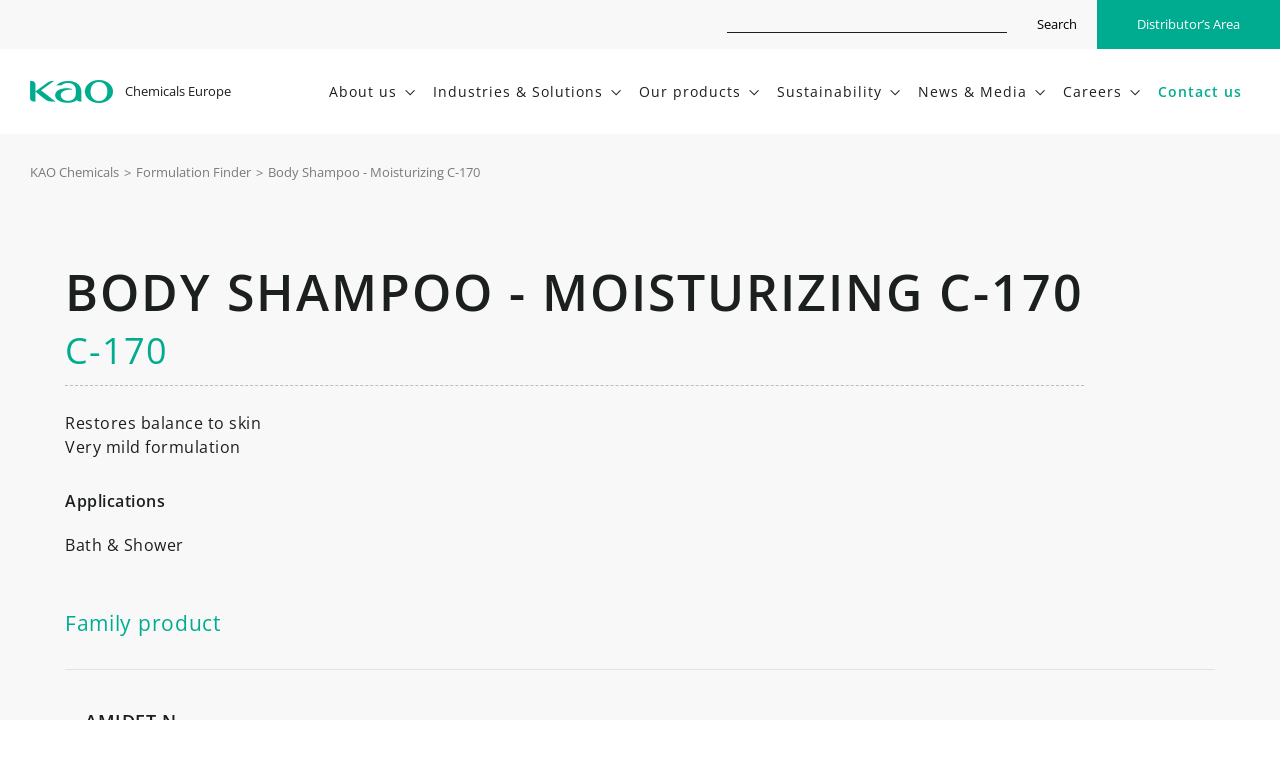

--- FILE ---
content_type: text/html; charset=UTF-8
request_url: https://www.kaochemicals-eu.com/formulations/body-shampoo-moisturising-1
body_size: 7617
content:
<!DOCTYPE html>
<html lang="en" xml:lang="en" xmlns="http://www.w3.org/1999/xhtml">
<head>
<script>
		window.dataLayer = window.dataLayer || [];
		function gtag() { dataLayer.push(arguments); }
		  gtag('consent', 'default', {
		    'analytics_storage': 'denied',
		    'ad_storage': 'denied',
		    'functionality_storage': 'denied',
		    'personalization_storage': 'denied',
		    'security_storage': 'denied',
		    'ad_user_data': 'denied',
		    'ad_personalization': 'denied',
		    'wait_for_update': 500,
		  });
		</script>
<script>!function(){"use strict";function l(e){for(var t=e,r=0,n=document.cookie.split(";");r<n.length;r++){var o=n[r].split("=");if(o[0].trim()===t)return o[1]}}function s(e){return localStorage.getItem(e)}function u(e){return window[e]}function A(e,t){e=document.querySelector(e);return t?null==e?void 0:e.getAttribute(t):null==e?void 0:e.textContent}var e=window,t=document,r="script",n="dataLayer",o="https://rsb.kaochemicals-eu.com",a="",i="e2cyecamsudlt",c="263=",g="cookie",v="kao-uid",E="",d=!1;try{var d=!!g&&(m=navigator.userAgent,!!(m=new RegExp("Version/([0-9._]+)(.*Mobile)?.*Safari.*").exec(m)))&&16.4<=parseFloat(m[1]),f="stapeUserId"===g,I=d&&!f?function(e,t,r){void 0===t&&(t="");var n={cookie:l,localStorage:s,jsVariable:u,cssSelector:A},t=Array.isArray(t)?t:[t];if(e&&n[e])for(var o=n[e],a=0,i=t;a<i.length;a++){var c=i[a],c=r?o(c,r):o(c);if(c)return c}else console.warn("invalid uid source",e)}(g,v,E):void 0;d=d&&(!!I||f)}catch(e){console.error(e)}var m=e,g=(m[n]=m[n]||[],m[n].push({"gtm.start":(new Date).getTime(),event:"gtm.js"}),t.getElementsByTagName(r)[0]),v=I?"&bi="+encodeURIComponent(I):"",E=t.createElement(r),f=(d&&(i=8<i.length?i.replace(/([a-z]{8}$)/,"kp$1"):"kp"+i),!d&&a?a:o);E.async=!0,E.src=f+"/"+i+".js?"+c+v,null!=(e=g.parentNode)&&e.insertBefore(E,g)}();</script>
<meta http-equiv="content-type" content="text/html; charset=UTF-8"/>
<meta http-equiv="X-UA-Compatible" content="IE=edge">
<title>Body Shampoo - Moisturizing C-170 formulation | Kao Chemicals EU</title>
<base href="/"/>
<meta name="security" content="public"/>
<meta name="title" content="Body Shampoo - Moisturizing C-170 formulation | Kao Chemicals EU"/>
<meta name="description" content="Body Shampoo - Moisturizing C-170 formulation. Restores balance to skinVery mild formulation"/>
<meta name="classification" content="Body Shampoo - Moisturizing C-170 formulation | Kao Chemicals EU"/>
<link rel="canonical" href="https://www.kaochemicals-eu.com/formulations/body-shampoo-moisturising-1"/>
<meta name="distribution" content="Global"/>
<meta name="rating" content="General"/>
<meta name="viewport" content="width=device-width, initial-scale=1, maximum-scale=1, minimal-ui">
<meta property="og:type" content="website"/>
<meta property="og:site_name" content="Kao"/>
<meta property="og:url" content="https://www.kaochemicals-eu.com/formulations/body-shampoo-moisturising-1"/>
<meta property="og:locale" content="en_US"/>
<meta property="og:locale:alternate" content="es_ES"/>
<meta property="og:image" content="https://cdn.kaochemicals-eu.com/common/project/images/share-en.jpg"/>
<meta property="og:title" content="Body Shampoo - Moisturizing C-170 formulation | Kao Chemicals EU"/>
<meta property="og:description" content="Body Shampoo - Moisturizing C-170 formulation. Restores balance to skinVery mild formulation"/>
<meta property="twitter:domain" content="https://www.kaochemicals-eu.com"/>
<meta property="twitter:site" content="@rsbmedia"/>
<meta property="twitter:title" content="Body Shampoo - Moisturizing C-170 formulation | Kao Chemicals EU"/>
<meta property="twitter:description" content="Body Shampoo - Moisturizing C-170 formulation. Restores balance to skinVery mild formulation"/>
<meta property="twitter:image:src" content="https://cdn.kaochemicals-eu.com/common/project/images/share-en.jpg"/>
<meta property="twitter:card" content="summary"/>
<link rel="stylesheet" type="text/css" href="https://cdn.kaochemicals-eu.com/common/project/style/style.min.v1750833112.css"/>
<link rel="apple-touch-icon" sizes="180x180" href="https://cdn.kaochemicals-eu.com/common/project/images/favicon/xapple-icon-180x180.png.pagespeed.ic.KnmjR_aVMS.webp">
<link rel="apple-touch-icon" sizes="152x152" href="https://cdn.kaochemicals-eu.com/common/project/images/favicon/xapple-icon-152x152.png.pagespeed.ic.HvBEHPjAVF.webp">
<link rel="apple-touch-icon" sizes="144x144" href="https://cdn.kaochemicals-eu.com/common/project/images/favicon/xapple-icon-144x144.png.pagespeed.ic.tnYgrn--Uh.webp">
<link rel="apple-touch-icon" sizes="120x120" href="https://cdn.kaochemicals-eu.com/common/project/images/favicon/xapple-icon-120x120.png.pagespeed.ic.aPSiNrrXDC.webp">
<link rel="apple-touch-icon" sizes="114x114" href="https://cdn.kaochemicals-eu.com/common/project/images/favicon/xapple-icon-114x114.png.pagespeed.ic._yMbM8kJQw.webp">
<link rel="apple-touch-icon" sizes="76x76" href="https://cdn.kaochemicals-eu.com/common/project/images/favicon/xapple-icon-76x76.png.pagespeed.ic.Dk0yDK0tsX.webp">
<link rel="apple-touch-icon" sizes="72x72" href="https://cdn.kaochemicals-eu.com/common/project/images/favicon/xapple-icon-72x72.png.pagespeed.ic.913bpoRrwm.webp">
<link rel="apple-touch-icon" sizes="60x60" href="https://cdn.kaochemicals-eu.com/common/project/images/favicon/xapple-icon-60x60.png.pagespeed.ic.5mQNd7rwjf.webp">
<link rel="apple-touch-icon" sizes="57x57" href="https://cdn.kaochemicals-eu.com/common/project/images/favicon/xapple-icon-57x57.png.pagespeed.ic.6m4S5ViPIr.webp">
<link rel="icon" type="image/png" sizes="192x192" href="https://cdn.kaochemicals-eu.com/common/project/images/favicon/xandroid-icon-192x192.png.pagespeed.ic.y9D_Cq-aZc.webp">
<link rel="icon" type="image/png" sizes="144x144" href="https://cdn.kaochemicals-eu.com/common/project/images/favicon/xandroid-icon-144x144.png.pagespeed.ic.tnYgrn--Uh.webp">
<link rel="icon" type="image/png" sizes="96x96" href="https://cdn.kaochemicals-eu.com/common/project/images/favicon/xandroid-icon-96x96.png.pagespeed.ic.zGMDkLR30o.webp">
<link rel="icon" type="image/png" sizes="72x72" href="https://cdn.kaochemicals-eu.com/common/project/images/favicon/xandroid-icon-72x72.png.pagespeed.ic.913bpoRrwm.webp">
<link rel="icon" type="image/png" sizes="48x48" href="https://cdn.kaochemicals-eu.com/common/project/images/favicon/xandroid-icon-48x48.png.pagespeed.ic.u0eAMbBuXe.webp">
<link rel="icon" type="image/png" sizes="36x36" href="https://cdn.kaochemicals-eu.com/common/project/images/favicon/xandroid-icon-36x36.png.pagespeed.ic.wvNq8_dPNq.webp">
<link rel="icon" type="image/png" sizes="96x96" href="https://cdn.kaochemicals-eu.com/common/project/images/favicon/xfavicon-96x96.png.pagespeed.ic.zGMDkLR30o.webp">
<link rel="icon" type="image/png" sizes="32x32" href="https://cdn.kaochemicals-eu.com/common/project/images/favicon/xfavicon-32x32.png.pagespeed.ic.H3ohnsGsoD.webp">
<link rel="icon" type="image/png" sizes="16x16" href="https://cdn.kaochemicals-eu.com/common/project/images/favicon/xfavicon-16x16.png.pagespeed.ic.i4PJh27E0y.webp">
<meta name="msapplication-TileColor" content="#ffffff">
<meta name="msapplication-TileImage" content="https://cdn.kaochemicals-eu.com/common/project/images/favicon/ms-icon-144x144.png">
<meta name="msapplication-config" content="https://cdn.kaochemicals-eu.com/common/project/images/favicon/browserconfig.xml">
<meta name="theme-color" content="#ffffff">
<link rel="manifest" href="https://cdn.kaochemicals-eu.com/common/project/images/favicon/manifest.json">
<link rel="icon" href="https://cdn.kaochemicals-eu.com/common/project/images/favicon/favicon.ico">
</head>
<body class="en desktop chrome    no-logged"><noscript><meta HTTP-EQUIV="refresh" content="0;url='https://www.kaochemicals-eu.com/formulations/body-shampoo-moisturising-1?PageSpeed=noscript'" /><style><!--table,div,span,font,p{display:none} --></style><div style="display:block">Please click <a href="https://www.kaochemicals-eu.com/formulations/body-shampoo-moisturising-1?PageSpeed=noscript">here</a> if you are not redirected within a few seconds.</div></noscript>
<noscript><iframe src="https://rsb.kaochemicals-eu.com/ns.html?id=GTM-WL2SCVR" height="0" width="0" style="display:none;visibility:hidden"></iframe></noscript>
<header class="header  ">
<div class="header__top">
<div class="header__content">
<div class="header__top__actions">
<div class="header__top__item header__top__item--search">
<div class="header__top__search__form" itemscope itemtype="https://schema.org/WebSite">
<form id="globalSearch" itemprop="potentialAction" itemscope itemtype="https://schema.org/SearchAction" action="https://www.kaochemicals-eu.com/search" method="GET" class="form product-form header-position">
<input id="globalSearchInput" itemprop="query-input" class="form-control" name="q" required>
<input type="text" name="mail" value="" autocomplete="off">
<button id="globalSearchButton" type="submit" class="ico">Search</button>
<meta itemprop="target" content="https://www.kaochemicals-eu.com/search?q={q}">
<input type="hidden" id="recaptcha" name="recaptcha">
<script src="https://www.google.com/recaptcha/api.js?render=6Ld92w0rAAAAAC8PT3YccZSu4fkDEJImcn62JC_A&hl=en"></script>
<script>
                function waitForGrecaptcha(callback) {
                    if (typeof grecaptcha !== 'undefined' && typeof grecaptcha.ready === 'function') {
                        grecaptcha.ready(callback);
                    } else {
                        setTimeout(function () {
                            waitForGrecaptcha(callback);
                        }, 100); // Reintenta cada 100 ms
                    }
                }

                
                waitForGrecaptcha(function () {
                    document.getElementById('globalSearch').addEventListener('submit', function(e) {
                        e.preventDefault();

                        grecaptcha.execute('6Ld92w0rAAAAAC8PT3YccZSu4fkDEJImcn62JC_A', {action: 'search'}).then(function(token) {
                            document.getElementById('recaptcha').value = token;
                            document.getElementById('globalSearch').submit();
                        });
                    });
                });

                            </script>
</form>
<meta itemprop="url" content="https://www.kaochemicals-eu.com">
</div>
</div>
<div class="header__top__item header__top__item--intranet">
<a href="https://www.kaochemicals-eu.com/user/login" data-type="no-close-outside" class="header__top__link header__top__link--green open-private-area-menu lightbox open-login">Distributor’s Area</a>
</div>
</div>
</div>
</div>
<div class="header__bottom">
<div class="header__content header__content--flex">
<a class="header__logo" href="https://www.kaochemicals-eu.com/" title="Kao Chemicals Europe">
<span class="show">Chemicals Europe</span>
</a>
<button class="hamburger hamburger--squeeze" type="button">
<span class="hamburger-box">
<span class="hamburger-inner"></span>
</span>
</button>
<nav class="navbar" id="navbar" itemscope itemtype="http://schema.org/SiteNavigationElement">
<ul class="menu">
<li class="menu__item menu__item--dropdown">
<a href="https://www.kaochemicals-eu.com/about-us" class="menu__link menu__link--toggle ">
<span class="ico-down">About us</span>
</a>
<div class="submenu dropdown">
<div class="submenu__content">
<a href="https://www.kaochemicals-eu.com/about-us" class="submenu__link--category submenu__link ">About us</a>
<div class="submenu-list">
<div class="submenu-list__block">
<a href="https://www.kaochemicals-eu.com/about-us/who-we-are" class="submenu__link " title="More information">Who we are</a>
<a href="https://www.kaochemicals-eu.com/about-us/tkw-corporate-philosophy" class="submenu__link " title="More information">The Kao Way (Corporate Philosophy)</a>
<a href="https://www.kaochemicals-eu.com/about-us/purpose-value-creation" class="submenu__link " title="More information">Purpose and Value Creation</a>
<a href="https://www.kaochemicals-eu.com/about-us/countries-locations" class="submenu__link  " title="More information">Countries and locations</a>
<a href="https://www.kaochemicals-eu.com/about-us/research-development" class="submenu__link " title="More information">Research & Development</a>
<a href="https://www.kaochemicals-eu.com/about-us/leadership" class="submenu__link " title="More information">Leadership Team</a>
<a href="https://www.kaochemicals-eu.com/about-us/compliance-integrity" class="submenu__link " title="More information">Compliance integrity</a>
<a href="https://www.kaochemicals-eu.com/about-us/history" class="submenu__link " title="More information">History</a>
<a href="https://www.kaochemicals-eu.com/about-us/policies" class="submenu__link " title="More information">Policies</a>
</div>
</div>
</div>
</div>
</li>
<li class="menu__item menu__item--dropdown">
<a href="https://www.kaochemicals-eu.com/industries" class="menu__link menu__link--toggle ">
<span class="ico-down">Industries & Solutions</span>
</a>
<div class="submenu dropdown">
<div class="submenu__content">
<a href="https://www.kaochemicals-eu.com/industries" class="submenu__link--category submenu__link ">Industries & solutions</a>
<div class="submenu-list">
<div class="submenu-list__block">
<a href="https://www.kaochemicals-eu.com/industries/aroma-chemicals" class="submenu__link " title="Aroma Chemicals">Aroma Chemicals</a>
<a href="https://www.kaochemicals-eu.com/industries/asphalt" class="submenu__link " title="Asphalt ">Asphalt </a>
<a href="https://www.kaochemicals-eu.com/industries/coatings" class="submenu__link " title="Coatings & Paints">Coatings & Paints</a>
<a href="https://www.kaochemicals-eu.com/industries/construction-chemicals" class="submenu__link " title="Construction ">Construction </a>
<a href="https://www.kaochemicals-eu.com/industries/fertilizers" class="submenu__link " title="Fertilizers">Fertilizers</a>
<a href="https://www.kaochemicals-eu.com/industries/fragrances" class="submenu__link " title="Fragrance">Fragrance</a>
<a href="https://www.kaochemicals-eu.com/industries/industrial-fluids-and-lubricants" class="submenu__link " title="Industrial Fluids & Lubricants">Industrial Fluids & Lubricants</a>
</div>
<div class="submenu-list__block">
<a href="https://www.kaochemicals-eu.com/industries/laundry-and-cleaning" class="submenu__link " title="Laundry & Cleaning">Laundry & Cleaning</a>
<a href="https://www.kaochemicals-eu.com/industries/mineral-flotation" class="submenu__link " title="Mineral Flotation">Mineral Flotation</a>
<a href="https://www.kaochemicals-eu.com/industries/oleochemicals" class="submenu__link " title="Oleochemicals">Oleochemicals</a>
<a href="https://www.kaochemicals-eu.com/industries/personal-care" class="submenu__link " title="Personal Care">Personal Care</a>
<a href="https://www.kaochemicals-eu.com/industries/printing" class="submenu__link " title="Printing">Printing</a>
<a href="https://www.kaochemicals-eu.com/industries/other-industries" class="submenu__link " title="Other Industries">Other Industries</a>
</div>
</div>
</div>
</div>
</li>
<li class="menu__item menu__item--dropdown">
<a href="https://www.kaochemicals-eu.com/our-products" class="menu__link menu__link--toggle ">
<span class="ico-down">Our products</span>
</a>
<div class="submenu dropdown">
<div class="submenu__content">
<a href="https://www.kaochemicals-eu.com/our-products" class="submenu__link--category submenu__link ">Our products</a>
<div class="submenu-list">
<div class="submenu-list__block">
<a href="https://www.kaochemicals-eu.com/our-products/product-finder" class="submenu__link " title="More information">Product Selection tool</a>
<a href="https://www.kaochemicals-eu.com/formulations/formulation-finder" class="submenu__link " title="More information">Formulation Selection tool</a>
<a href="https://www.kaochemicals-eu.com/our-products/safety-regulations" class="submenu__link " title="More information">Product Safety & regulations</a>
<a href="https://www.kaochemicals-eu.com/our-products/products-by-chemical-name" class="submenu__link " title="More information">Products by Chemical Name</a>
</div>
</div>
</div>
</div>
</li>
<li class="menu__item menu__item--dropdown">
<a href="https://www.kaochemicals-eu.com/sustainability" class="menu__link menu__link--toggle ">
<span class="ico-down">Sustainability</span>
</a>
<div class="submenu dropdown">
<div class="submenu__content">
<a href="https://www.kaochemicals-eu.com/sustainability" class="submenu__link--category submenu__link ">Sustainability</a>
<div class="submenu-list">
<div class="submenu-list__block">
<a href="https://www.kaochemicals-eu.com/sustainability/esg-strategy" class="submenu__link " title="More information">ESG Strategy</a>
<a href="https://www.kaochemicals-eu.com/sustainability/external-evaluation" class="submenu__link " title="More information">External Evaluation & Certification</a>
<a href="https://www.kaochemicals-eu.com/sustainability/sustainable-sourcing" class="submenu__link " title="More information">Supply chain Management and Sourcing</a>
<a href="https://www.kaochemicals-eu.com/non-financial-report" class="submenu__link " title="More information">Non-Financial Report</a>
</div>
</div>
</div>
</div>
</li>
<li class="menu__item menu__item--dropdown">
<a href="https://www.kaochemicals-eu.com/news-media" class="menu__link menu__link--toggle ">
<span class="ico-down">News & Media</span>
</a>
<div class="submenu dropdown">
<div class="submenu__content">
<a href="https://www.kaochemicals-eu.com/news-media" class="submenu__link--category submenu__link ">News & Media</a>
<div class="submenu-list">
<div class="submenu-list__block">
<a href="https://www.kaochemicals-eu.com/news" class="submenu__link " title="More information">Press Releases</a>
<a href="https://www.kaochemicals-eu.com/articles" class="submenu__link " title="More information">Articles</a>
<a href="https://www.kaochemicals-eu.com/events" class="submenu__link " title="More information">Events</a>
</div>
</div>
</div>
</div>
</li>
<li class="menu__item menu__item--dropdown">
<a href="https://www.kaochemicals-eu.com/careers" class="menu__link menu__link--toggle ">
<span class="ico-down">Careers</span>
</a>
<div class="submenu dropdown">
<div class="submenu__content">
<a href="https://www.kaochemicals-eu.com/careers" class="submenu__link--category submenu__link ">Careers</a>
<div class="submenu-list">
<div class="submenu-list__block">
<a href="https://www.kaochemicals-eu.com/careers/discover-kao" class="submenu__link " title="More information">Discover Kao</a>
<a href="https://www.kaochemicals-eu.com/careers/why-join-kao" class="submenu__link " title="More information">Why join Kao?</a>
<a href="https://www.kaochemicals-eu.com/careers/job-opportunities" class="submenu__link " title="More information">Job opportunities</a>
<a href="https://www.kaochemicals-eu.com/careers/students" class="submenu__link " title="More information">Students</a>
</div>
</div>
</div>
</div>
</li>
<li class="menu__item">
<a href="https://www.kaochemicals-eu.com/contact" class="menu__link menu__link--green ">
<span>Contact us</span>
</a>
</li>
</ul>
</nav>
</div>
</div>
</header>
<main class="main ">
<div class="breadcrumb-content">
<div class="big-container">
<ul class="breadcrumb animated fadeIn delay1" itemscope itemtype="http://schema.org/BreadcrumbList">
<li class="breadcrumb__item" itemprop="itemListElement" itemscope itemtype="http://schema.org/ListItem">
<meta itemprop="position" content="1"/>
<a href="https://www.kaochemicals-eu.com/" itemprop="item"><span itemprop="name">KAO Chemicals</span></a>
<span class="breadcrumb__separator">></span>
</li>
<li class="breadcrumb__item" itemprop="itemListElement" itemscope itemtype="http://schema.org/ListItem">
<meta itemprop="position" content="2"/>
<a href="https://www.kaochemicals-eu.com/formulations/formulation-finder" itemprop="item"><span itemprop="name">Formulation Finder</span></a>
<span class="breadcrumb__separator">></span>
</li>
<li class="breadcrumb__item" itemprop="itemListElement" itemscope itemtype="http://schema.org/ListItem">
<meta itemprop="position" content="3"/>
<span itemprop="name">Body Shampoo - Moisturizing C-170</span>
</li>
</ul>
</div>
</div>
<section class="section section--grey section--p50">
<div class="container-fluid">
<div class="row">
<div class="col-md-12">
<h1 class="section__title section__title--border animated fadeIn delay1">Body Shampoo - Moisturizing C-170
<span class="section__pretitle section__pretitle--block animated fadeIn delay1 c-green">C-170</span>
</h1>
</div>
</div>
<div class="row">
<div class="col-md-6 animation fadeIn delay1">
<div class="single-product-block">
<div class="single-product-block__content">
<p>Restores balance to skin<br>Very mild formulation</p>
</div>
</div>
<div class="single-product-block">
<h2 class="single-product-block__title">Applications</h2>
<div class="single-product-block__content single-product-block__applications">
<p>Bath & Shower</p>
</div>
</div>
</div>
</div>
</div>
</section>
<section class="section section--gray section--no-padding animation fadeIn delay1">
<div class="container-fluid">
<h2 class="related-products__title related-products__title--small-m-b text-align-left">Family product</h2>
<div class="product-finder__list product-finder__list--no-m-t">
<div class="product-finder__list__item animation fadeIn delay1">
<div class="product-finder__list__item__top">
<a href="https://www.kaochemicals-eu.com/our-products/amidet-n" target="_blank" class="product-finder__list__item__link" title="AMIDET N information">
<h3 class="product-finder__list__item__title">AMIDET N</h3>
<span class="product-finder__list__item__subtitle">PEG-4 Rapeseedamide</span>
</a>
</div>
<div class="product-finder__list__item__description">
<p>Liquid non-ionic surfactant with good thickening and emulsifying properties.</p>
</div>
<div class="product-finder__list__item__applications">
Foam Boosters
Rheology modifiers
Solubilizers
Oxidative coloration
Emulsifiers
</div>
<a href="https://www.kaochemicals-eu.com/our-products/amidet-n" class="ico-arrow-right product-finder__list__item__cta" title="AMIDET N information"><span style="display:none;">AMIDET N information</span></a>
</div>
<div class="product-finder__list__item animation fadeIn delay1">
<div class="product-finder__list__item__top">
<a href="https://www.kaochemicals-eu.com/our-products/betadet-shr" target="_blank" class="product-finder__list__item__link" title="BETADET SHR information">
<h3 class="product-finder__list__item__title">BETADET SHR</h3>
<span class="product-finder__list__item__subtitle">Cocamidopropyl Hydroxysultaine</span>
</a>
</div>
<div class="product-finder__list__item__description">
<p>Mild thickener and foam booster amphoteric co-surfactant.</p>
</div>
<div class="product-finder__list__item__applications">
Foam Boosters
</div>
<a href="https://www.kaochemicals-eu.com/our-products/betadet-shr" class="ico-arrow-right product-finder__list__item__cta" title="BETADET SHR information"><span style="display:none;">BETADET SHR information</span></a>
</div>
<div class="product-finder__list__item animation fadeIn delay1">
<div class="product-finder__list__item__top">
<a href="https://www.kaochemicals-eu.com/our-products/levenol-hb" target="_blank" class="product-finder__list__item__link" title="LEVENOL H&B information">
<h3 class="product-finder__list__item__title">LEVENOL H&B</h3>
<span class="product-finder__list__item__subtitle">Glycereth - 2 Cocoate</span>
</a>
</div>
<div class="product-finder__list__item__description">
<p>Multifunctional ingredient of natural origin&nbsp; that provides&nbsp; rich skin feeling and moisturizing properties. Cold processable.</p>
</div>
<div class="product-finder__list__item__applications">
Foam Boosters
Rheology modifiers
Emollients & Moisturizers
Emulsifiers
</div>
<a href="https://www.kaochemicals-eu.com/our-products/levenol-hb" class="ico-arrow-right product-finder__list__item__cta" title="LEVENOL H&B information"><span style="display:none;">LEVENOL H&B information</span></a>
</div>
<div class="product-finder__list__item animation fadeIn delay1">
<div class="product-finder__list__item__top">
<a href="https://www.kaochemicals-eu.com/our-products/emal-227e-v2-sodium-laureth-sulfate" target="_blank" class="product-finder__list__item__link" title="EMAL 227E information">
<h3 class="product-finder__list__item__title">EMAL 227E</h3>
<span class="product-finder__list__item__subtitle">Sodium Laureth Sulfate</span>
</a>
</div>
<div class="product-finder__list__item__description">
<p>Primary anionic surfactant with good foaming and thickening properties</p>
</div>
<div class="product-finder__list__item__applications">
Conventional Cleansing
</div>
<a href="https://www.kaochemicals-eu.com/our-products/emal-227e-v2-sodium-laureth-sulfate" class="ico-arrow-right product-finder__list__item__cta" title="EMAL 227E information"><span style="display:none;">EMAL 227E information</span></a>
</div>
<div class="product-finder__list__item animation fadeIn delay1">
<div class="product-finder__list__item__top">
<a href="https://www.kaochemicals-eu.com/our-products/akypo-rlm45ca-laureth-6-carboxylic-acid" target="_blank" class="product-finder__list__item__link" title="AKYPO RLM 45 CA information">
<h3 class="product-finder__list__item__title">AKYPO RLM 45 CA</h3>
<span class="product-finder__list__item__subtitle">Laureth-6 Carboxylic Acid</span>
</a>
</div>
<div class="product-finder__list__item__description">
<p>Product with overall physico-chemical stability, that improves lathering, enhances quat's and hair dyes efficiency providing combined benefits of nonionic and anionic surfactants.</p>
</div>
<div class="product-finder__list__item__applications">
Mild Surfactants
Face cleansing
Pigments dispersion
</div>
<a href="https://www.kaochemicals-eu.com/our-products/akypo-rlm45ca-laureth-6-carboxylic-acid" class="ico-arrow-right product-finder__list__item__cta" title="AKYPO RLM 45 CA information"><span style="display:none;">AKYPO RLM 45 CA information</span></a>
</div>
</div>
</div>
</section>
<section class="section section--grey section--p50">
<div class="container-fluid">
<div class="single-product-block animation fadeIn delay1">
<p class="single-product-block__title">Downloads</p>
<div class="single-product-block__content">
<ul class="single-product-block__docs row align-items-center">
<li class="col-6"><a href="https://www.kaochemicals-eu.com/user/login" target="_blank" title="Download Body Shampoo - Moisturizing C-170 formulation guideline" class="lightbox private">Body Shampoo - Moisturizing C-170 formulation guideline</a></li>
</ul>
</div>
</div>
</div>
</section>
<section class="section section--gray section--no-padding-top">
<div class="container">
<a href="https://www.kaochemicals-eu.com/contact" class="btn">Contact us to get the complete formulation guideline</a>
</div>
</section>
</main>
<footer class="footer ">
<div class="footer__top">
<div class="container-fluid">
<div class="footer__block">
<a href="https://www.kaochemicals-eu.com/industries" class="footer__link   footer__link--category">Industries & solutions</a>
<a href="https://www.kaochemicals-eu.com/industries/aroma-chemicals" class="footer__link " title="Aroma Chemicals">Aroma Chemicals</a>
<a href="https://www.kaochemicals-eu.com/industries/asphalt" class="footer__link " title="Asphalt ">Asphalt </a>
<a href="https://www.kaochemicals-eu.com/industries/coatings" class="footer__link " title="Coatings & Paints">Coatings & Paints</a>
<a href="https://www.kaochemicals-eu.com/industries/construction-chemicals" class="footer__link " title="Construction ">Construction </a>
<a href="https://www.kaochemicals-eu.com/industries/fertilizers" class="footer__link " title="Fertilizers">Fertilizers</a>
<a href="https://www.kaochemicals-eu.com/industries/fragrances" class="footer__link " title="Fragrance">Fragrance</a>
<a href="https://www.kaochemicals-eu.com/industries/industrial-fluids-and-lubricants" class="footer__link " title="Industrial Fluids & Lubricants">Industrial Fluids & Lubricants</a>
<a href="https://www.kaochemicals-eu.com/industries/laundry-and-cleaning" class="footer__link " title="Laundry & Cleaning">Laundry & Cleaning</a>
<a href="https://www.kaochemicals-eu.com/industries/mineral-flotation" class="footer__link " title="Mineral Flotation">Mineral Flotation</a>
<a href="https://www.kaochemicals-eu.com/industries/oleochemicals" class="footer__link " title="Oleochemicals">Oleochemicals</a>
<a href="https://www.kaochemicals-eu.com/industries/personal-care" class="footer__link " title="Personal Care">Personal Care</a>
<a href="https://www.kaochemicals-eu.com/industries/printing" class="footer__link " title="Printing">Printing</a>
<a href="https://www.kaochemicals-eu.com/industries/other-industries" class="footer__link " title="Other Industries">Other Industries</a>
</div>
<div class="footer__block">
<a href="https://www.kaochemicals-eu.com/our-products" class="footer__link  footer__link--category">Our products</a>
<a href="https://www.kaochemicals-eu.com/our-products/product-finder" class="footer__link " title="More information">Product Selection tool</a>
<a href="https://www.kaochemicals-eu.com/formulations/formulation-finder" class="footer__link " title="More information">Formulation Selection tool</a>
<a href="https://www.kaochemicals-eu.com/our-products/safety-regulations" class="footer__link " title="More information">Product Safety & regulations</a>
<a href="https://www.kaochemicals-eu.com/our-products/products-by-chemical-name" class="footer__link " title="More information">Products by chemical name</a>
</div>
<div class="footer__block">
<a href="https://www.kaochemicals-eu.com/about-us" class="footer__link  footer__link--category">About us</a>
<a href="https://www.kaochemicals-eu.com/about-us/who-we-are" class="footer__link " title="More information">Who we are</a>
<a href="https://www.kaochemicals-eu.com/about-us/tkw-corporate-philosophy" class="footer__link " title="More information">The Kao Way (Corporate Philosophy)</a>
<a href="https://www.kaochemicals-eu.com/about-us/countries-locations" class="footer__link " title="More information">Countries and locations</a>
<a href="https://www.kaochemicals-eu.com/about-us/research-development" class="footer__link " title="More information">Research & Development</a>
<a href="https://www.kaochemicals-eu.com/about-us/leadership" class="footer__link " title="More information">Leadership Team</a>
<a href="https://www.kaochemicals-eu.com/about-us/compliance-integrity" class="footer__link " title="More information">Compliance integrity</a>
<a href="https://www.kaochemicals-eu.com/about-us/history" class="footer__link " title="More information">History</a>
</div>
<div class="footer__block">
<a href="https://www.kaochemicals-eu.com/sustainability" class="footer__link footer__link--category ">Sustainability</a>
<a href="https://www.kaochemicals-eu.com/sustainability/esg-strategy" class="footer__link " title="More information">ESG Strategy</a>
<a href="https://www.kaochemicals-eu.com/sustainability/external-evaluation" class="footer__link " title="More information">External Evaluation</a>
<a href="https://www.kaochemicals-eu.com/sustainability/sustainable-sourcing" class="footer__link " title="More information">Sustainable Sourcing</a>
<a href="https://www.kaochemicals-eu.com/non-financial-report" class="footer__link " title="More information">Non-Financial Report</a>
</div>
<div class="footer__block">
<a href="https://www.kaochemicals-eu.com/careers" class="footer__link footer__link--category ">Careers</a>
<a href="https://www.kaochemicals-eu.com/careers/discover-kao" class="footer__link " title="More information">Discover Kao</a>
<a href="https://www.kaochemicals-eu.com/careers/why-join-kao" class="footer__link " title="More information">Why join Kao?</a>
<a href="https://www.kaochemicals-eu.com/careers/job-opportunities" class="footer__link " title="More information">Job opportunities</a>
<a href="https://www.kaochemicals-eu.com/careers/students" class="footer__link " title="More information">Students</a>
<a href="https://www.kaochemicals-eu.com/news-media" class="footer__link footer__link--category footer__link--margin-top ">News & Media</a>
<a href="https://www.kaochemicals-eu.com/news" class="footer__link " title="More information">Press Releases</a>
<a href="https://www.kaochemicals-eu.com/articles" class="footer__link " title="More information">Articles</a>
<a href="https://www.kaochemicals-eu.com/publications" class="footer__link " title="More information">Publications</a>
<a href="https://www.kaochemicals-eu.com/events" class="footer__link " title="More information">Events</a>
<a href="https://www.kaochemicals-eu.com/contact" class="footer__link footer__link--category footer__link--margin-top ">Contact</a>
</div>
</div>
</div>
<div class="footer__bottom">
<div class="footer__content">
<div class="footer__legals">
<ul class="footer__legals-menu">
<li class="footer__legals-menu__item">
<a href="https://www.kaochemicals-eu.com/cookies-policy" class="footer__legals-menu__link " title="More information">Cookies policy</a>
</li>
<li class="footer__legals-menu__item">
<a href="https://www.kaochemicals-eu.com/legal-statement" class="footer__legals-menu__link " title="More information">Legal statement</a>
</li>
<li class="footer__legals-menu__item">
<a href="https://www.kaochemicals-eu.com/privacy-policy" class="footer__legals-menu__link " title="More information">Privacy policy</a>
</li>
</ul>
<span class="footer__copyright">Copyright © Kao Chemicals Europe, S.L.U. All Rights Reserved.</span>
</div>
</div>
<div class="footer__share">
<a href="https://www.youtube.com/channel/UCT7mBtN495CDvnWDfDfFqDQ" target="_blank" class="ico-youtube footer__share__link" title="Kao Chemicals Youtube"><span style="display:none;">Kao Chemicals Youtube</span></a>
<a href="https://www.linkedin.com/company/kao-eu-inc/" target="_blank" class="ico-linkedin footer__share__link" title="Kao Chemicals Linkedin"><span style="display:none;">Kao Chemicals Linkedin</span></a>
</div>
</div>
<script>function loadScript(a){var b=document.getElementsByTagName("head")[0],c=document.createElement("script");c.type="text/javascript",c.src="https://tracker.metricool.com/resources/be.js",c.onreadystatechange=a,c.onload=a,b.appendChild(c)}loadScript(function(){beTracker.t({hash:"6115095269f1daa73404852e8a05a2d"})});</script>
</footer>
<template id="notification">
<div class="m-lightbox-overlay">
<div class="m-lightbox m-lightbox--notification animated fadeIn">
<button class="modal-close-ico modal-close"></button>
<div class="m-lightbox__title m-alert__title"></div>
<div class="m-lightbox__form">
<div class="m-lightbox__content">
<div class="m-lightbox__text">
<p class="m-alert__text"></p>
</div>
<div class="form-group-buttons form-group-buttons--centered">
<button type="button" class="btn modal-close ok modal_btn_ok">Accept</button>
</div>
</div>
</div>
</div>
</div>
</template>
<template id="confirmation">
<div class="m-lightbox-overlay">
<div class="m-lightbox m-lightbox--confirmation animated fadeIn">
<button href="#" class="modal-close-ico modal-close"></button>
<div class="m-lightbox__content">
<div class="m-lightbox__text">
<p class="modal_title big-xs-title"></p>
</div>
<div class="m-lightbox__text">
<p class="modal_text"></p>
</div>
<div class="m-lightbox__buttons">
<button type="button" class="btn btn-gray modal-close">Cancel</button>
<button type="button" class="btn ok modal_btn_ok">Yes</button>
</div>
</div>
</div>
</div>
</template>
<script>
                      var CONFIG = (function() {
                         var private = {
                             'SERVER_NAME': "https://www.kaochemicals-eu.com"
,'URL_HOME': "https://www.kaochemicals-eu.com/"
,'URL_ASSETS': "https://cdn.kaochemicals-eu.com/"
,'URL_STATICS': "https://cdn.kaochemicals-eu.com/"
,'FOLDER_TEMPLATES': "/common/project/templates"
,'FOLDER_ENGINE_IMAGES': "/common/engine/resources/images"
,'FOLDER_GESTION': "/cms"
,'URL_DEFAULT': "https://"
,'ROOT_PATH': ""
,'LANG': "en"
,'LANGUAGE': "EN"
,'ENV': "prod"
,'server_host': "https://www.kaochemicals-eu.com"
,'server_templates_path': "/common/project/templates"
,'inCMS': ""
,'gtm_code': "GTM-WL2SCVR"
,'bot': false

                         };
                         return {
                            get: function(name) { return private[name]; }
                         };
                      })();
                    </script>
<script src="//ajax.googleapis.com/ajax/libs/jquery/3.7.1/jquery.min.js"></script>
<script>window.jQuery || document.write('<script src="https://www.kaochemicals-eu.com/common/engine/vendor/js/jquery/jquery-3.7.1.min.js"><\/script>')</script>
<script src="https://browser.sentry-cdn.com/7.0.0/bundle.min.js" crossorigin="anonymous"></script>
<script>
                Sentry.init({
                    dsn: "https://a860103d1d7ff2be341857cbb556a46d@sentry-2024.rsb-server.com/7",
                    environment: "prod",
                    release: "1.0.0",
                    sampleRate: 1.0,
                    tracesSampleRate: 0.1,
                    allowUrls: [
                        "cdn.kaochemicals-eu.com"
                    ],
                    beforeSend(event) {
                        // Filter out development errors if needed
                        if (event.exception) {
                            const error = event.exception.values[0];
                            if (error && error.value && error.value.includes("Script error")) {
                                return null;
                            }
                        }
                        return event;
                    }
                });
                </script><script src="https://cdn.kaochemicals-eu.com/common/project/js/main.min.v1765873409.js"></script>
</body>
</html>

--- FILE ---
content_type: text/html; charset=utf-8
request_url: https://www.google.com/recaptcha/api2/anchor?ar=1&k=6Ld92w0rAAAAAC8PT3YccZSu4fkDEJImcn62JC_A&co=aHR0cHM6Ly93d3cua2FvY2hlbWljYWxzLWV1LmNvbTo0NDM.&hl=en&v=PoyoqOPhxBO7pBk68S4YbpHZ&size=invisible&anchor-ms=20000&execute-ms=30000&cb=ot5vcb40gjd5
body_size: 48765
content:
<!DOCTYPE HTML><html dir="ltr" lang="en"><head><meta http-equiv="Content-Type" content="text/html; charset=UTF-8">
<meta http-equiv="X-UA-Compatible" content="IE=edge">
<title>reCAPTCHA</title>
<style type="text/css">
/* cyrillic-ext */
@font-face {
  font-family: 'Roboto';
  font-style: normal;
  font-weight: 400;
  font-stretch: 100%;
  src: url(//fonts.gstatic.com/s/roboto/v48/KFO7CnqEu92Fr1ME7kSn66aGLdTylUAMa3GUBHMdazTgWw.woff2) format('woff2');
  unicode-range: U+0460-052F, U+1C80-1C8A, U+20B4, U+2DE0-2DFF, U+A640-A69F, U+FE2E-FE2F;
}
/* cyrillic */
@font-face {
  font-family: 'Roboto';
  font-style: normal;
  font-weight: 400;
  font-stretch: 100%;
  src: url(//fonts.gstatic.com/s/roboto/v48/KFO7CnqEu92Fr1ME7kSn66aGLdTylUAMa3iUBHMdazTgWw.woff2) format('woff2');
  unicode-range: U+0301, U+0400-045F, U+0490-0491, U+04B0-04B1, U+2116;
}
/* greek-ext */
@font-face {
  font-family: 'Roboto';
  font-style: normal;
  font-weight: 400;
  font-stretch: 100%;
  src: url(//fonts.gstatic.com/s/roboto/v48/KFO7CnqEu92Fr1ME7kSn66aGLdTylUAMa3CUBHMdazTgWw.woff2) format('woff2');
  unicode-range: U+1F00-1FFF;
}
/* greek */
@font-face {
  font-family: 'Roboto';
  font-style: normal;
  font-weight: 400;
  font-stretch: 100%;
  src: url(//fonts.gstatic.com/s/roboto/v48/KFO7CnqEu92Fr1ME7kSn66aGLdTylUAMa3-UBHMdazTgWw.woff2) format('woff2');
  unicode-range: U+0370-0377, U+037A-037F, U+0384-038A, U+038C, U+038E-03A1, U+03A3-03FF;
}
/* math */
@font-face {
  font-family: 'Roboto';
  font-style: normal;
  font-weight: 400;
  font-stretch: 100%;
  src: url(//fonts.gstatic.com/s/roboto/v48/KFO7CnqEu92Fr1ME7kSn66aGLdTylUAMawCUBHMdazTgWw.woff2) format('woff2');
  unicode-range: U+0302-0303, U+0305, U+0307-0308, U+0310, U+0312, U+0315, U+031A, U+0326-0327, U+032C, U+032F-0330, U+0332-0333, U+0338, U+033A, U+0346, U+034D, U+0391-03A1, U+03A3-03A9, U+03B1-03C9, U+03D1, U+03D5-03D6, U+03F0-03F1, U+03F4-03F5, U+2016-2017, U+2034-2038, U+203C, U+2040, U+2043, U+2047, U+2050, U+2057, U+205F, U+2070-2071, U+2074-208E, U+2090-209C, U+20D0-20DC, U+20E1, U+20E5-20EF, U+2100-2112, U+2114-2115, U+2117-2121, U+2123-214F, U+2190, U+2192, U+2194-21AE, U+21B0-21E5, U+21F1-21F2, U+21F4-2211, U+2213-2214, U+2216-22FF, U+2308-230B, U+2310, U+2319, U+231C-2321, U+2336-237A, U+237C, U+2395, U+239B-23B7, U+23D0, U+23DC-23E1, U+2474-2475, U+25AF, U+25B3, U+25B7, U+25BD, U+25C1, U+25CA, U+25CC, U+25FB, U+266D-266F, U+27C0-27FF, U+2900-2AFF, U+2B0E-2B11, U+2B30-2B4C, U+2BFE, U+3030, U+FF5B, U+FF5D, U+1D400-1D7FF, U+1EE00-1EEFF;
}
/* symbols */
@font-face {
  font-family: 'Roboto';
  font-style: normal;
  font-weight: 400;
  font-stretch: 100%;
  src: url(//fonts.gstatic.com/s/roboto/v48/KFO7CnqEu92Fr1ME7kSn66aGLdTylUAMaxKUBHMdazTgWw.woff2) format('woff2');
  unicode-range: U+0001-000C, U+000E-001F, U+007F-009F, U+20DD-20E0, U+20E2-20E4, U+2150-218F, U+2190, U+2192, U+2194-2199, U+21AF, U+21E6-21F0, U+21F3, U+2218-2219, U+2299, U+22C4-22C6, U+2300-243F, U+2440-244A, U+2460-24FF, U+25A0-27BF, U+2800-28FF, U+2921-2922, U+2981, U+29BF, U+29EB, U+2B00-2BFF, U+4DC0-4DFF, U+FFF9-FFFB, U+10140-1018E, U+10190-1019C, U+101A0, U+101D0-101FD, U+102E0-102FB, U+10E60-10E7E, U+1D2C0-1D2D3, U+1D2E0-1D37F, U+1F000-1F0FF, U+1F100-1F1AD, U+1F1E6-1F1FF, U+1F30D-1F30F, U+1F315, U+1F31C, U+1F31E, U+1F320-1F32C, U+1F336, U+1F378, U+1F37D, U+1F382, U+1F393-1F39F, U+1F3A7-1F3A8, U+1F3AC-1F3AF, U+1F3C2, U+1F3C4-1F3C6, U+1F3CA-1F3CE, U+1F3D4-1F3E0, U+1F3ED, U+1F3F1-1F3F3, U+1F3F5-1F3F7, U+1F408, U+1F415, U+1F41F, U+1F426, U+1F43F, U+1F441-1F442, U+1F444, U+1F446-1F449, U+1F44C-1F44E, U+1F453, U+1F46A, U+1F47D, U+1F4A3, U+1F4B0, U+1F4B3, U+1F4B9, U+1F4BB, U+1F4BF, U+1F4C8-1F4CB, U+1F4D6, U+1F4DA, U+1F4DF, U+1F4E3-1F4E6, U+1F4EA-1F4ED, U+1F4F7, U+1F4F9-1F4FB, U+1F4FD-1F4FE, U+1F503, U+1F507-1F50B, U+1F50D, U+1F512-1F513, U+1F53E-1F54A, U+1F54F-1F5FA, U+1F610, U+1F650-1F67F, U+1F687, U+1F68D, U+1F691, U+1F694, U+1F698, U+1F6AD, U+1F6B2, U+1F6B9-1F6BA, U+1F6BC, U+1F6C6-1F6CF, U+1F6D3-1F6D7, U+1F6E0-1F6EA, U+1F6F0-1F6F3, U+1F6F7-1F6FC, U+1F700-1F7FF, U+1F800-1F80B, U+1F810-1F847, U+1F850-1F859, U+1F860-1F887, U+1F890-1F8AD, U+1F8B0-1F8BB, U+1F8C0-1F8C1, U+1F900-1F90B, U+1F93B, U+1F946, U+1F984, U+1F996, U+1F9E9, U+1FA00-1FA6F, U+1FA70-1FA7C, U+1FA80-1FA89, U+1FA8F-1FAC6, U+1FACE-1FADC, U+1FADF-1FAE9, U+1FAF0-1FAF8, U+1FB00-1FBFF;
}
/* vietnamese */
@font-face {
  font-family: 'Roboto';
  font-style: normal;
  font-weight: 400;
  font-stretch: 100%;
  src: url(//fonts.gstatic.com/s/roboto/v48/KFO7CnqEu92Fr1ME7kSn66aGLdTylUAMa3OUBHMdazTgWw.woff2) format('woff2');
  unicode-range: U+0102-0103, U+0110-0111, U+0128-0129, U+0168-0169, U+01A0-01A1, U+01AF-01B0, U+0300-0301, U+0303-0304, U+0308-0309, U+0323, U+0329, U+1EA0-1EF9, U+20AB;
}
/* latin-ext */
@font-face {
  font-family: 'Roboto';
  font-style: normal;
  font-weight: 400;
  font-stretch: 100%;
  src: url(//fonts.gstatic.com/s/roboto/v48/KFO7CnqEu92Fr1ME7kSn66aGLdTylUAMa3KUBHMdazTgWw.woff2) format('woff2');
  unicode-range: U+0100-02BA, U+02BD-02C5, U+02C7-02CC, U+02CE-02D7, U+02DD-02FF, U+0304, U+0308, U+0329, U+1D00-1DBF, U+1E00-1E9F, U+1EF2-1EFF, U+2020, U+20A0-20AB, U+20AD-20C0, U+2113, U+2C60-2C7F, U+A720-A7FF;
}
/* latin */
@font-face {
  font-family: 'Roboto';
  font-style: normal;
  font-weight: 400;
  font-stretch: 100%;
  src: url(//fonts.gstatic.com/s/roboto/v48/KFO7CnqEu92Fr1ME7kSn66aGLdTylUAMa3yUBHMdazQ.woff2) format('woff2');
  unicode-range: U+0000-00FF, U+0131, U+0152-0153, U+02BB-02BC, U+02C6, U+02DA, U+02DC, U+0304, U+0308, U+0329, U+2000-206F, U+20AC, U+2122, U+2191, U+2193, U+2212, U+2215, U+FEFF, U+FFFD;
}
/* cyrillic-ext */
@font-face {
  font-family: 'Roboto';
  font-style: normal;
  font-weight: 500;
  font-stretch: 100%;
  src: url(//fonts.gstatic.com/s/roboto/v48/KFO7CnqEu92Fr1ME7kSn66aGLdTylUAMa3GUBHMdazTgWw.woff2) format('woff2');
  unicode-range: U+0460-052F, U+1C80-1C8A, U+20B4, U+2DE0-2DFF, U+A640-A69F, U+FE2E-FE2F;
}
/* cyrillic */
@font-face {
  font-family: 'Roboto';
  font-style: normal;
  font-weight: 500;
  font-stretch: 100%;
  src: url(//fonts.gstatic.com/s/roboto/v48/KFO7CnqEu92Fr1ME7kSn66aGLdTylUAMa3iUBHMdazTgWw.woff2) format('woff2');
  unicode-range: U+0301, U+0400-045F, U+0490-0491, U+04B0-04B1, U+2116;
}
/* greek-ext */
@font-face {
  font-family: 'Roboto';
  font-style: normal;
  font-weight: 500;
  font-stretch: 100%;
  src: url(//fonts.gstatic.com/s/roboto/v48/KFO7CnqEu92Fr1ME7kSn66aGLdTylUAMa3CUBHMdazTgWw.woff2) format('woff2');
  unicode-range: U+1F00-1FFF;
}
/* greek */
@font-face {
  font-family: 'Roboto';
  font-style: normal;
  font-weight: 500;
  font-stretch: 100%;
  src: url(//fonts.gstatic.com/s/roboto/v48/KFO7CnqEu92Fr1ME7kSn66aGLdTylUAMa3-UBHMdazTgWw.woff2) format('woff2');
  unicode-range: U+0370-0377, U+037A-037F, U+0384-038A, U+038C, U+038E-03A1, U+03A3-03FF;
}
/* math */
@font-face {
  font-family: 'Roboto';
  font-style: normal;
  font-weight: 500;
  font-stretch: 100%;
  src: url(//fonts.gstatic.com/s/roboto/v48/KFO7CnqEu92Fr1ME7kSn66aGLdTylUAMawCUBHMdazTgWw.woff2) format('woff2');
  unicode-range: U+0302-0303, U+0305, U+0307-0308, U+0310, U+0312, U+0315, U+031A, U+0326-0327, U+032C, U+032F-0330, U+0332-0333, U+0338, U+033A, U+0346, U+034D, U+0391-03A1, U+03A3-03A9, U+03B1-03C9, U+03D1, U+03D5-03D6, U+03F0-03F1, U+03F4-03F5, U+2016-2017, U+2034-2038, U+203C, U+2040, U+2043, U+2047, U+2050, U+2057, U+205F, U+2070-2071, U+2074-208E, U+2090-209C, U+20D0-20DC, U+20E1, U+20E5-20EF, U+2100-2112, U+2114-2115, U+2117-2121, U+2123-214F, U+2190, U+2192, U+2194-21AE, U+21B0-21E5, U+21F1-21F2, U+21F4-2211, U+2213-2214, U+2216-22FF, U+2308-230B, U+2310, U+2319, U+231C-2321, U+2336-237A, U+237C, U+2395, U+239B-23B7, U+23D0, U+23DC-23E1, U+2474-2475, U+25AF, U+25B3, U+25B7, U+25BD, U+25C1, U+25CA, U+25CC, U+25FB, U+266D-266F, U+27C0-27FF, U+2900-2AFF, U+2B0E-2B11, U+2B30-2B4C, U+2BFE, U+3030, U+FF5B, U+FF5D, U+1D400-1D7FF, U+1EE00-1EEFF;
}
/* symbols */
@font-face {
  font-family: 'Roboto';
  font-style: normal;
  font-weight: 500;
  font-stretch: 100%;
  src: url(//fonts.gstatic.com/s/roboto/v48/KFO7CnqEu92Fr1ME7kSn66aGLdTylUAMaxKUBHMdazTgWw.woff2) format('woff2');
  unicode-range: U+0001-000C, U+000E-001F, U+007F-009F, U+20DD-20E0, U+20E2-20E4, U+2150-218F, U+2190, U+2192, U+2194-2199, U+21AF, U+21E6-21F0, U+21F3, U+2218-2219, U+2299, U+22C4-22C6, U+2300-243F, U+2440-244A, U+2460-24FF, U+25A0-27BF, U+2800-28FF, U+2921-2922, U+2981, U+29BF, U+29EB, U+2B00-2BFF, U+4DC0-4DFF, U+FFF9-FFFB, U+10140-1018E, U+10190-1019C, U+101A0, U+101D0-101FD, U+102E0-102FB, U+10E60-10E7E, U+1D2C0-1D2D3, U+1D2E0-1D37F, U+1F000-1F0FF, U+1F100-1F1AD, U+1F1E6-1F1FF, U+1F30D-1F30F, U+1F315, U+1F31C, U+1F31E, U+1F320-1F32C, U+1F336, U+1F378, U+1F37D, U+1F382, U+1F393-1F39F, U+1F3A7-1F3A8, U+1F3AC-1F3AF, U+1F3C2, U+1F3C4-1F3C6, U+1F3CA-1F3CE, U+1F3D4-1F3E0, U+1F3ED, U+1F3F1-1F3F3, U+1F3F5-1F3F7, U+1F408, U+1F415, U+1F41F, U+1F426, U+1F43F, U+1F441-1F442, U+1F444, U+1F446-1F449, U+1F44C-1F44E, U+1F453, U+1F46A, U+1F47D, U+1F4A3, U+1F4B0, U+1F4B3, U+1F4B9, U+1F4BB, U+1F4BF, U+1F4C8-1F4CB, U+1F4D6, U+1F4DA, U+1F4DF, U+1F4E3-1F4E6, U+1F4EA-1F4ED, U+1F4F7, U+1F4F9-1F4FB, U+1F4FD-1F4FE, U+1F503, U+1F507-1F50B, U+1F50D, U+1F512-1F513, U+1F53E-1F54A, U+1F54F-1F5FA, U+1F610, U+1F650-1F67F, U+1F687, U+1F68D, U+1F691, U+1F694, U+1F698, U+1F6AD, U+1F6B2, U+1F6B9-1F6BA, U+1F6BC, U+1F6C6-1F6CF, U+1F6D3-1F6D7, U+1F6E0-1F6EA, U+1F6F0-1F6F3, U+1F6F7-1F6FC, U+1F700-1F7FF, U+1F800-1F80B, U+1F810-1F847, U+1F850-1F859, U+1F860-1F887, U+1F890-1F8AD, U+1F8B0-1F8BB, U+1F8C0-1F8C1, U+1F900-1F90B, U+1F93B, U+1F946, U+1F984, U+1F996, U+1F9E9, U+1FA00-1FA6F, U+1FA70-1FA7C, U+1FA80-1FA89, U+1FA8F-1FAC6, U+1FACE-1FADC, U+1FADF-1FAE9, U+1FAF0-1FAF8, U+1FB00-1FBFF;
}
/* vietnamese */
@font-face {
  font-family: 'Roboto';
  font-style: normal;
  font-weight: 500;
  font-stretch: 100%;
  src: url(//fonts.gstatic.com/s/roboto/v48/KFO7CnqEu92Fr1ME7kSn66aGLdTylUAMa3OUBHMdazTgWw.woff2) format('woff2');
  unicode-range: U+0102-0103, U+0110-0111, U+0128-0129, U+0168-0169, U+01A0-01A1, U+01AF-01B0, U+0300-0301, U+0303-0304, U+0308-0309, U+0323, U+0329, U+1EA0-1EF9, U+20AB;
}
/* latin-ext */
@font-face {
  font-family: 'Roboto';
  font-style: normal;
  font-weight: 500;
  font-stretch: 100%;
  src: url(//fonts.gstatic.com/s/roboto/v48/KFO7CnqEu92Fr1ME7kSn66aGLdTylUAMa3KUBHMdazTgWw.woff2) format('woff2');
  unicode-range: U+0100-02BA, U+02BD-02C5, U+02C7-02CC, U+02CE-02D7, U+02DD-02FF, U+0304, U+0308, U+0329, U+1D00-1DBF, U+1E00-1E9F, U+1EF2-1EFF, U+2020, U+20A0-20AB, U+20AD-20C0, U+2113, U+2C60-2C7F, U+A720-A7FF;
}
/* latin */
@font-face {
  font-family: 'Roboto';
  font-style: normal;
  font-weight: 500;
  font-stretch: 100%;
  src: url(//fonts.gstatic.com/s/roboto/v48/KFO7CnqEu92Fr1ME7kSn66aGLdTylUAMa3yUBHMdazQ.woff2) format('woff2');
  unicode-range: U+0000-00FF, U+0131, U+0152-0153, U+02BB-02BC, U+02C6, U+02DA, U+02DC, U+0304, U+0308, U+0329, U+2000-206F, U+20AC, U+2122, U+2191, U+2193, U+2212, U+2215, U+FEFF, U+FFFD;
}
/* cyrillic-ext */
@font-face {
  font-family: 'Roboto';
  font-style: normal;
  font-weight: 900;
  font-stretch: 100%;
  src: url(//fonts.gstatic.com/s/roboto/v48/KFO7CnqEu92Fr1ME7kSn66aGLdTylUAMa3GUBHMdazTgWw.woff2) format('woff2');
  unicode-range: U+0460-052F, U+1C80-1C8A, U+20B4, U+2DE0-2DFF, U+A640-A69F, U+FE2E-FE2F;
}
/* cyrillic */
@font-face {
  font-family: 'Roboto';
  font-style: normal;
  font-weight: 900;
  font-stretch: 100%;
  src: url(//fonts.gstatic.com/s/roboto/v48/KFO7CnqEu92Fr1ME7kSn66aGLdTylUAMa3iUBHMdazTgWw.woff2) format('woff2');
  unicode-range: U+0301, U+0400-045F, U+0490-0491, U+04B0-04B1, U+2116;
}
/* greek-ext */
@font-face {
  font-family: 'Roboto';
  font-style: normal;
  font-weight: 900;
  font-stretch: 100%;
  src: url(//fonts.gstatic.com/s/roboto/v48/KFO7CnqEu92Fr1ME7kSn66aGLdTylUAMa3CUBHMdazTgWw.woff2) format('woff2');
  unicode-range: U+1F00-1FFF;
}
/* greek */
@font-face {
  font-family: 'Roboto';
  font-style: normal;
  font-weight: 900;
  font-stretch: 100%;
  src: url(//fonts.gstatic.com/s/roboto/v48/KFO7CnqEu92Fr1ME7kSn66aGLdTylUAMa3-UBHMdazTgWw.woff2) format('woff2');
  unicode-range: U+0370-0377, U+037A-037F, U+0384-038A, U+038C, U+038E-03A1, U+03A3-03FF;
}
/* math */
@font-face {
  font-family: 'Roboto';
  font-style: normal;
  font-weight: 900;
  font-stretch: 100%;
  src: url(//fonts.gstatic.com/s/roboto/v48/KFO7CnqEu92Fr1ME7kSn66aGLdTylUAMawCUBHMdazTgWw.woff2) format('woff2');
  unicode-range: U+0302-0303, U+0305, U+0307-0308, U+0310, U+0312, U+0315, U+031A, U+0326-0327, U+032C, U+032F-0330, U+0332-0333, U+0338, U+033A, U+0346, U+034D, U+0391-03A1, U+03A3-03A9, U+03B1-03C9, U+03D1, U+03D5-03D6, U+03F0-03F1, U+03F4-03F5, U+2016-2017, U+2034-2038, U+203C, U+2040, U+2043, U+2047, U+2050, U+2057, U+205F, U+2070-2071, U+2074-208E, U+2090-209C, U+20D0-20DC, U+20E1, U+20E5-20EF, U+2100-2112, U+2114-2115, U+2117-2121, U+2123-214F, U+2190, U+2192, U+2194-21AE, U+21B0-21E5, U+21F1-21F2, U+21F4-2211, U+2213-2214, U+2216-22FF, U+2308-230B, U+2310, U+2319, U+231C-2321, U+2336-237A, U+237C, U+2395, U+239B-23B7, U+23D0, U+23DC-23E1, U+2474-2475, U+25AF, U+25B3, U+25B7, U+25BD, U+25C1, U+25CA, U+25CC, U+25FB, U+266D-266F, U+27C0-27FF, U+2900-2AFF, U+2B0E-2B11, U+2B30-2B4C, U+2BFE, U+3030, U+FF5B, U+FF5D, U+1D400-1D7FF, U+1EE00-1EEFF;
}
/* symbols */
@font-face {
  font-family: 'Roboto';
  font-style: normal;
  font-weight: 900;
  font-stretch: 100%;
  src: url(//fonts.gstatic.com/s/roboto/v48/KFO7CnqEu92Fr1ME7kSn66aGLdTylUAMaxKUBHMdazTgWw.woff2) format('woff2');
  unicode-range: U+0001-000C, U+000E-001F, U+007F-009F, U+20DD-20E0, U+20E2-20E4, U+2150-218F, U+2190, U+2192, U+2194-2199, U+21AF, U+21E6-21F0, U+21F3, U+2218-2219, U+2299, U+22C4-22C6, U+2300-243F, U+2440-244A, U+2460-24FF, U+25A0-27BF, U+2800-28FF, U+2921-2922, U+2981, U+29BF, U+29EB, U+2B00-2BFF, U+4DC0-4DFF, U+FFF9-FFFB, U+10140-1018E, U+10190-1019C, U+101A0, U+101D0-101FD, U+102E0-102FB, U+10E60-10E7E, U+1D2C0-1D2D3, U+1D2E0-1D37F, U+1F000-1F0FF, U+1F100-1F1AD, U+1F1E6-1F1FF, U+1F30D-1F30F, U+1F315, U+1F31C, U+1F31E, U+1F320-1F32C, U+1F336, U+1F378, U+1F37D, U+1F382, U+1F393-1F39F, U+1F3A7-1F3A8, U+1F3AC-1F3AF, U+1F3C2, U+1F3C4-1F3C6, U+1F3CA-1F3CE, U+1F3D4-1F3E0, U+1F3ED, U+1F3F1-1F3F3, U+1F3F5-1F3F7, U+1F408, U+1F415, U+1F41F, U+1F426, U+1F43F, U+1F441-1F442, U+1F444, U+1F446-1F449, U+1F44C-1F44E, U+1F453, U+1F46A, U+1F47D, U+1F4A3, U+1F4B0, U+1F4B3, U+1F4B9, U+1F4BB, U+1F4BF, U+1F4C8-1F4CB, U+1F4D6, U+1F4DA, U+1F4DF, U+1F4E3-1F4E6, U+1F4EA-1F4ED, U+1F4F7, U+1F4F9-1F4FB, U+1F4FD-1F4FE, U+1F503, U+1F507-1F50B, U+1F50D, U+1F512-1F513, U+1F53E-1F54A, U+1F54F-1F5FA, U+1F610, U+1F650-1F67F, U+1F687, U+1F68D, U+1F691, U+1F694, U+1F698, U+1F6AD, U+1F6B2, U+1F6B9-1F6BA, U+1F6BC, U+1F6C6-1F6CF, U+1F6D3-1F6D7, U+1F6E0-1F6EA, U+1F6F0-1F6F3, U+1F6F7-1F6FC, U+1F700-1F7FF, U+1F800-1F80B, U+1F810-1F847, U+1F850-1F859, U+1F860-1F887, U+1F890-1F8AD, U+1F8B0-1F8BB, U+1F8C0-1F8C1, U+1F900-1F90B, U+1F93B, U+1F946, U+1F984, U+1F996, U+1F9E9, U+1FA00-1FA6F, U+1FA70-1FA7C, U+1FA80-1FA89, U+1FA8F-1FAC6, U+1FACE-1FADC, U+1FADF-1FAE9, U+1FAF0-1FAF8, U+1FB00-1FBFF;
}
/* vietnamese */
@font-face {
  font-family: 'Roboto';
  font-style: normal;
  font-weight: 900;
  font-stretch: 100%;
  src: url(//fonts.gstatic.com/s/roboto/v48/KFO7CnqEu92Fr1ME7kSn66aGLdTylUAMa3OUBHMdazTgWw.woff2) format('woff2');
  unicode-range: U+0102-0103, U+0110-0111, U+0128-0129, U+0168-0169, U+01A0-01A1, U+01AF-01B0, U+0300-0301, U+0303-0304, U+0308-0309, U+0323, U+0329, U+1EA0-1EF9, U+20AB;
}
/* latin-ext */
@font-face {
  font-family: 'Roboto';
  font-style: normal;
  font-weight: 900;
  font-stretch: 100%;
  src: url(//fonts.gstatic.com/s/roboto/v48/KFO7CnqEu92Fr1ME7kSn66aGLdTylUAMa3KUBHMdazTgWw.woff2) format('woff2');
  unicode-range: U+0100-02BA, U+02BD-02C5, U+02C7-02CC, U+02CE-02D7, U+02DD-02FF, U+0304, U+0308, U+0329, U+1D00-1DBF, U+1E00-1E9F, U+1EF2-1EFF, U+2020, U+20A0-20AB, U+20AD-20C0, U+2113, U+2C60-2C7F, U+A720-A7FF;
}
/* latin */
@font-face {
  font-family: 'Roboto';
  font-style: normal;
  font-weight: 900;
  font-stretch: 100%;
  src: url(//fonts.gstatic.com/s/roboto/v48/KFO7CnqEu92Fr1ME7kSn66aGLdTylUAMa3yUBHMdazQ.woff2) format('woff2');
  unicode-range: U+0000-00FF, U+0131, U+0152-0153, U+02BB-02BC, U+02C6, U+02DA, U+02DC, U+0304, U+0308, U+0329, U+2000-206F, U+20AC, U+2122, U+2191, U+2193, U+2212, U+2215, U+FEFF, U+FFFD;
}

</style>
<link rel="stylesheet" type="text/css" href="https://www.gstatic.com/recaptcha/releases/PoyoqOPhxBO7pBk68S4YbpHZ/styles__ltr.css">
<script nonce="tt4xUKbGxsezMdXrzGsT3Q" type="text/javascript">window['__recaptcha_api'] = 'https://www.google.com/recaptcha/api2/';</script>
<script type="text/javascript" src="https://www.gstatic.com/recaptcha/releases/PoyoqOPhxBO7pBk68S4YbpHZ/recaptcha__en.js" nonce="tt4xUKbGxsezMdXrzGsT3Q">
      
    </script></head>
<body><div id="rc-anchor-alert" class="rc-anchor-alert"></div>
<input type="hidden" id="recaptcha-token" value="[base64]">
<script type="text/javascript" nonce="tt4xUKbGxsezMdXrzGsT3Q">
      recaptcha.anchor.Main.init("[\x22ainput\x22,[\x22bgdata\x22,\x22\x22,\[base64]/[base64]/bmV3IFpbdF0obVswXSk6Sz09Mj9uZXcgWlt0XShtWzBdLG1bMV0pOks9PTM/bmV3IFpbdF0obVswXSxtWzFdLG1bMl0pOks9PTQ/[base64]/[base64]/[base64]/[base64]/[base64]/[base64]/[base64]/[base64]/[base64]/[base64]/[base64]/[base64]/[base64]/[base64]\\u003d\\u003d\x22,\[base64]\x22,\x22w57Du8K2I8KFw5xcw4U4O8KtwqQ7wpXDtxRvHAZlwrspw4fDtsK0wq3CrWNLwrtpw4rDnUvDvsOJwrgeUsOBLDjClmEGcm/DrsOvGsKxw4FtTHbChQg+SMOLw73CmMKbw7vCmcKZwr3CoMO/KAzCssKqScKiwqbCuQhfAcOUw77Cg8KrwqrCllvCh8OVAjZeXMOGC8KqYBpycMOGNB/Cg8KdHBQTw4MBYkVwwqvCmcOGw6PDrMOcTwBrwqIFwr4tw4TDkwwFwoAOwoTCjsOLSsKTw4LClFbClsKRIRMwQMKXw5/CinoGaQPDoGHDvQZMwonDlMKVTgzDsj4gEsO6wp3DiFHDk8Omwpldwq96OFogLUROw5rCpMKZwqxPFGLDvxHDmsOuw7LDnxDDnMOoLRDDj8KpNcKLW8KpwqzCmxrCocKZw4nCoRjDi8Ogw63DqMOXw49nw6snWcOJVCXCv8KbwoDCgV/CvsOZw6vDnDcCMMOZw7LDjQfCmn7ClMK8B1nDuRTCo8OHXn3Cp3AuUcK+wqDDmwQ5chPCo8Kxw4AIXm8ywprDmyDDnFx/Nlt2w4HCkBcjTlhDLwTCmHRDw4zDk1LCgTzDvcKUwpjDjkYGwrJAXMOxw5DDs8K7wo3DhEs1w7dAw5/[base64]/DjsOkwqcYahVZw50iw5V/H8K7dyLCv8O9wpvCmwghFsOCwo4cwpATccK7P8OSwotcDm4jJsKiwpDCvRXDmycRwrZ5w6/CjsKdw7BNa2vCuEBaw7Qowo/DrsKoRE4ZwqLCmXExLi0Mw7XDpMKERcOiw4bDk8OawrTDgsO5wq49wqNNGClCYcOswo/Drg0cw6/Dk8OVRcKfw67CnMKlwqTDl8Ocw6bDhMKqwqPCoDjDsVTCn8KOwp9JUcOYwqMBYFLDqA4uFjXCosOEesKsZsOxw7nDoWpMU8KwLFXCiMKVfsO6wodnwq9XwodcFsKmwqhfS8O3TAxow69Zw7XDkRTDqWcUC1fCn1XDgS9vw6wiw7jCsUg/w5vDvsKLwrAIGFjDhUXDicOXdHvCi8Krw7slB8O2wq7DtiARw5g6woLCp8KUw70Bw45uDHXCtjEWw4B5w6jDosOtMlXCsHM3E2/CnsOGwoQCw7fCoDbChsO1wqzCr8KiD3AawoJmw5sDMcOuQcKAw4jCv8Orw7/Cs8OZw5AwRnTCgk9iEkJvw4tYIMKww5Vbwp58wpXDo8KEfcKXLhLCs1LDv2/CkcOdTEQ+w77Ck8OYShbDtlc0wpzCjsKIw4bCuX8gwrAmOELCpcO6wpd8wqFowqYwwq/Chj7DjcOVegbDhXYPKgbDiMOow4TCo8KZbwkhw5TDtMO7woRhw5Ytw5FaNBnDtUrDhMORwr/DicKFw70Uw7bCmFzCrw9Ew5vClcKKUVg4w58Fw7PCmGATVcODXcO8TMKTT8OswrDDq3/Dp8O0w6/[base64]/[base64]/[base64]/[base64]/[base64]/w7/DtlRHK8Knw4cQw5IEwpDCkFcuHXvCrsOueTMOw47CgMKGwp3CrF3DgMKyH1ALH00Mwqx/wofDgh/Cj2l9wrNxCWnCh8KISsOjc8K8w6HDjMKWwpvCrADDmmE3w7LDi8KXwqlzO8K7cmrDtcOgX3LDkB17w6pcwpE4JyrCkHtew4fCr8OwwoNrw6cCwo/CrkZJacK0wp4swql1woYdLwDCpEXDhCdnw5/CpMKaw6PCuFkxwoM7EhvCljfDl8KKIcO0wo3Do2/CtsOiwrxwwrcJw5B8F1/[base64]/[base64]/DnGlPFw0JUkZkwrfCs8OUC8KRJcOYw7PDhRTCml3CvgRnwqVcwrjDqTBeNExhCsOybRhlw7TCh13Cs8KNw6Fkw47CnsOdw5LDkMOOw7kZw5rDtwsJwprCsMO/w67Do8OHw4nDmmUswqpSwpfCl8OXw47CikrCgsKFwqhCUAJAPQPDtCwQdDXCqwDDvzQYbcK+wqfCoTHCkw4ZNsOYw6MQPsOcNFnCtMKuwpguDcOFKlPCp8OjwrjCn8KOwqLClVHCnn0+Fyp2wqfCqMOiNsK/MH1dFMK/w4lbw53CtsOiwoPDq8K/wp/DucKXAEDCvFkFwpd8w5TDhcKlUDDCiRhmwrcCw6/Dl8Ogw7TCjU45wovCrTAgwqFoAlTDlsOxw6DCj8OOUiNifVFnwrnCr8ONPnrDnRdAw6nCoTFBwq/DtsKgYUnCnQXCt33CgDvCvcKBacK1wpITK8KlfcO1w79SasO+wqggM8O5w69fbhTDkcKQUMOiw5VywoAaTMKfwq/Dq8Ktwr7DhsOiBxM3fQFFwoYxCmfCqzshw43DmV10K2HDvsKPJyMfGWbDtMOKw5EZw6fDq0/DrVfDnzvCpMO5cWE+blUnaHcDasK8w6ZLNxV9fMO9KsO4JMOGw7MfR1QkYgJJwrzCi8OudlIIHh3DqsKQw64ywqbCoSAxw64DfE4iXcK4w706GMKSZHxvwqjCpMKWw6hKwqg/w6EXJcOXw57Cp8O6PsONZGUXwqjCpcO3w5nDm03DnRzDscKATcOKFGgBw4DCpcK/wo4iPmVpwq7DinjChsOXBMKpwoRkZxLCiQzDrGYUwqB6DBR5w4VTw77CocOFHXbDr3/CrsObaDvDkznDv8OPwpF5wqnDncK0KH7DiWQsPArDisOmwp/[base64]/CgsK/[base64]/CkcKgwpLCmsOEwpcRwqZYKj0wNjFzB8OIw5wgSXAHwrxQeMOwwpDDsMOKURLDh8K1w4dFCSbCjBwvwrAiwphMFcKiwprDpB0iX8Ohw6c4wqHDjxPCocOcMcKVLsOSH3PDnh7CrsOyw4rCj1AMTcOXw6TCp8OIFFPDisK/wp8fwqzDicOjDsOmw7nCi8KhwpXCjMOOw7rCi8ODCsOiw4/CvzNtLHbDpcKyw6zDj8KKEChibsKWdFMewowMwrrCjsONwozCrlbCrnUMw4FzJsKXK8K0aMKGwowiw6/DgXsWw41Zw6HCssKXw68Ew4BnwpHDrsOlajsKwpJDOcK1YsOfW8OVTgTCjhYkWMOgw5/ChcOjw6N/wrwWwq06woNKw79HZgbDlF4ECAbDn8KTw7EtZsOPwo47wrbCgg7CmHJAw73CkcK/wqEbw4hFE8Owwq5eP29RF8KndxPDqxDCusOmwoF4wrJrwrDCmGfCvRtadU8YVsOuw6LCnMKywppCR2cNw5YWLQfDh3oXfnwZw6lvw4kgUcKRP8KVcXnCssK5csOuAsK2RWjDrHtUGCAhwr9UwqwXFXcrPHs+w6nCscKTF8OVw4rDksO/K8KqwrjCtWwZXsKIwqQTwo9qRyzDjHTCo8OHwpzCpMKiw63DmGlBwpvDjnFzw7g5YWRyXsO3dcKPGcOjwq7CjMKQwpLCscKhKkYXw5NJDsOswqzDoXw5bMOBXMO9U8OhwqzCo8OCw4jDnVIeYsK0AMKFQ1YMwqDCkcOJK8K/Q8KUY3EHw4PCty8LeAkxw6rCghPDvMK3w4nDlWrCncOWDBDCm8KJGsKTwrPDp31DXcK9BsKCS8KdG8O1w5vCp1/[base64]/[base64]/CrCQ1wpzDkDYtG2XCrB8yTsKXNHLDhmx3w6XDtMKowro4alrCoVoVPcKAI8O/wpDDqAnCqEHDsMO5W8KNw5bCqsOkw7tkKiLDrsKCZsKUw7VFNsOyw4UfwpDCrsKoAcK8w5Mkw5o9XMO4dW/CkMOvwoNjw7bCqsK4w5XDmsOzHyHCmsKOez/DokvCpWbCmsK+w50AT8ODeT9JBBlGBhIqw6fCjnIAwrPDtjnDocOawr9Bw7bCi1pMAg/DkBwiE03CmwIbw7UpPx/Cg8OjwrTCs2t2w6lAw7/DmsOdwoTCkHrCoMOuwpUdwqHCtcOtO8K9FBRTwpwpFcOnYsKeQSFgLsK6wozCsxjDt09Yw7x2LcOBw4PCn8OAw4RtG8Otw7HCoXLCl342R3Bdw497DEXCgMKQw78KEBFcVncowrlsw44+IcKrQTF6wpoWw6ZvVxjCuMOlwoNBw7XDhwVeR8Oma1NlSsOAw7/DlsO5LsKBIMKlHcO+w70JNkBewpVoL0TCuyLCkMK9w40Wwps+woUlOlDCpsK6VgQkwojDtMKawokOwrXDk8OWw4tlNx1iw74nw5LCj8KbWMOUwrNbd8Krw6hhe8Ofw61mGx/CvHnCiQ7CmcK+VcOawrrDswt4w685w4kywo1ow4VBw4ZMwqUJwq7ChTXCghDCtjXCrHRSwp1UfcKQwrE3DTgeNxYuw7U/wrYBwqfCvWBgSsOnLsK4ZMKEw6TDuUYcM8OUwrTCpsK6w4nClMKxw7bDmVR2wqYUCSbCmcKTw6xtLcKWfHR3woo9ccKpw47Cok0vwonCmzjDpsOiw78yBhPDm8Oiwr9hcmrDksOWGsKXV8OFw51XwrQXGQPDusOmI8OtZsOrMn/Dj0gQw5bCqcO4G1/CsWjDknROw73ChXIZHsOOYsOTwobCsAUfwp/DmR7Dm2rCrD7DsXbCjx7DucK/wq9UR8KbdFTDthbCm8K8esOLFiHDpVjCuSbDgjLCusK8PCdzwp5jw53Dm8Ktw4HDrW7Ch8O6w7TCjMOlYCbCuy7DhMOAIcK0QsOHWMK0W8K8w6zDssO6w5RFY1zDryTCo8KfFsKMwqjDoMOrGkV/Z8OJw459WFgqwoFrBDfCmsOLLsKSwo0yVMO8w5INw6fCj8Kxw5/[base64]/FsOmwphHwoPCkcOMIEDCux/Cg8K9w6wqw4TDgsKFfsKqPwDCrMOYOWXCrMO2w63CkMKmwrIYw7vCn8KLdMK0bMKjfnzDn8O+aMKzwrMEdF9Zw6LDp8KFfns1QsO5w4JCw4fCkcKGc8KjwrZqw6JceRRwwoQKw6ZBdCp+w7xxwqPCm8Kcw5/[base64]/[base64]/Co8KEwo7Dun/DnEZBwr9KOkwWRmccwoMWwqnCsnBaBMOkwo5DbMKaw43CiMOywpzDnVlIwqoIw5cKwrVKQT/[base64]/ChmVHw4hxw4tSwp7Ct0PDqsOZwo/DhX7CvSh3wozDksOnJsOmElrDn8Knw5dmwq/CqzZSW8KSRMOuwrMmw4B7wokfGMOgQgcUw77DusK2w6zDjVTCrcK5w6U/w4YBKXoXwqAJD1pEZcK6wqbDmjbDpMO5A8O1w55UwqHDhQBmwpTDjsOKwrpmKMKSZcKFwrxgwpXDlsOxD8KEJlUiwop1w4jDhMOjL8KHw4XCi8KZw5bCnVcgKMKow50dcgFIwq/CriDDozzCrMKiCEXCuz3CqsKvEDxpfBsyW8KDw6J3wrR7AVHDnmlrw7vClxpMwqLClgTDq8ORVxNbwpgyS3Z8w6xxa8OPUsK5w6J2IMOhNgfCs3t+PBHDicOhE8KQV1c3bCPDq8O5GW3Cn1/CiVTDmGYlwrjDgcOJXMOKw5fDg8OBw4rDhg4Ow6TCrmzDnGrCng9fw7ckw77DhMOzwrXCpMOdY8O6w7HDvMOnwrrDuE92cSTDr8KhT8O0wqx/eUhkw7JWD0nDocOBw4XDtMO5H2HCtDDDtFXCnsOBwoAIUSzDmcOTw5Naw5zDlUsdNMK/w40ILBPDgFdswpLCp8OuFcKNTcKbw6g5Z8Kww6TDtcOYw5hxYMKzw47DmCBIRcKBwrLCvgvChsKofXxJPcO5B8K/w7NXAsKTwqwBdFYfwqwGwqkrw4/Ciy3DrsK7K3Ziwqk6w60Pwqo0w4t5FMKBZcKhScOfwqFkw7o2wrDDpkdWwox5w5nCgCHCjhoOSRlOw7p1F8KxwrrDp8OBw4/DkcOnw7B9wq5Ew7Rcw7cgw7TDl1LCs8KUCMKMP29AdcKzwrs/QMO6NFpZZcO/[base64]/DtcK9ecKDRsKxw4FATmsQwpbDh1TCocOeHnvDj2/DqHsVw5nCt25DIcKWwrHCkGbCp09Yw4EOw7DCtGzCujrDrWPDqcKcKsObw4tCVsKgZE/DosOgwpjDlzIAYcKSwojDqy/CiFlsZMOEZHDDkcK0Xy7CqS7DpMKkEcO+wq4lDH3CiDrCpwRew6DDih/DuMOgwqISPxV/YixcMiYjKsOnw7MJZG7Dr8Olw43Dk8KJw47DnmPDvsKjwrHDtMO4w5EGbjPDmzUdw63Ds8OpDcOuw5TCsT7DgkUrw5gTwro1dcOvwqPChsO+UXF2eTTDuTgPw6rDpMK/[base64]/dcOzw7bDh8OFw5nCp8Oaw45zwqJwcgDDtMKhY2jCuxBBw6V8eMKCwqnDj8KKw53DisO6w50vwpYhw4bDh8KACcKbwpnDrXJrbm/CjMOuw65vw4sSwpEQwq3CmGUOXDBaA05jWcOjJ8OqfsKLwqDCncKiR8Odw6pCwqcow7dsayfDq1ZDYVrDl0/[base64]/CmcKhLzTCsMK5w57Cuy4Zw6hzwp3DigHDgkXDo8OQw6fCnkUfBGR+wq90HU/Du3vChDR5P3E2TMKaTcO/wqrCo0E4PT/CmcKow6DDogbDvsKhw67CpjZhw4ZoVMOIMgFwcMOkcsOmw7zCgTLDpVoJdTbCvMOUJThRcWU/w4fDisOPSsOWw50Gw544G3B6IMKFRsK2w5/Dk8KGNsK7wowVwq7CpADDjsOcw63DmAI+w4Idw5nDisK8HW8MRcO0LsK4ecOawqklw7o/CXrDrSwbQ8O2wosawrbDkgHDtyHDjBzCsMO1wojCg8O2eDcdasOPw7TDtsOmwozCrsO6PT/DjVPCm8KsS8KPwoYiw6PCkcOPw51Vw4AOJDsZw43Dj8KNVsKTw6t+wqDDr2bClznCsMOLw5XDg8O7JsKvwp5qw6vCl8Khwq19wpnDgybDvw/[base64]/DsU/DmU3CuMOZw5fCrnA6fXXDu8OnwqRkwq1QJ8KwFnrCl8KtwqvDgh0hUG/[base64]/DkMO4aWnCkSNXw79Iw7DCjcOsVk9Uwrcew6nCs0jDv3jDuDjDncOjBSDCrlYxIWA2w6tqwoDCgMOnZzNbw4Anclkkew0CHDvDgMO6wrHDrVbDontRdz8YwrfDsUHCoQPCpcKpJwTCr8KpREDCgsK/[base64]/[base64]/wrzDmS88w7B4TMKubWjDj8KUwqAow5LCt8OCCMKjw7EFLcK+J8Ozw6IKw6dBw7rCv8O9w7oSw4TDs8OawrTDn8KiRsO3w4g7EkpQR8O6bT3CqD/CohDDl8OjXkgCw7hNw58Awq7CgCYewrbCssKuw7R+A8O/wrDDgiAHwqJORn/[base64]/DtlPDv8O4w7LCvE4kw7XCtTHDhcOXw7JSTMKrEsO2w4bCsEB6FcKdwqcZEMOHw6Fgwoh/Y2ZlwqLClsO8wr5qSMO0w4fDijJDfcKxw7IsFcKhwrlwB8O9wpHCs2vChMORT8OUJ3zDtjAPw5DCrUDDvH0nw7FhF1FvdDFbw5ZRPUV2w7bCnzxTMcOTQsK5BRhsMgbCtMOtwo1lwqTDlUw0wqDCrg5VGMKGS8K+Ym3CuHbDjMKWHsKdwq/DlcOYAcKFQMKaHSAIw4NZwrnCjxtvdsOHwq4pworCjsKSDiXDkMO7wrBidEfDhzhpwo/CglXDnMOfecObTcOxWsO7KAfDnk8nH8KIesOjwrnCnnlnK8Kew6NoP1/CmsOhw5nCgMOrHmUwwpzCrkrCpQUhw7V3w4xlwrzDgU4wwoQew7N0w7vCm8KMwp9oPTdeHlstA3DCmWfCq8OUwrNGw5VFF8OjwqFhXTZLw54AwozDssKowps1AX3DusOvPsOvaMOmw4LCuMOyB2vDjiU1FsKwTMOnwo7CjlcvIiYLAcOrBMK/QcKswoRywovCusKMND7CsMOUwoFowp5EwqnCjARNwq8/ZgU8w4XCpGgBGk0mw5TDnFATRUnDgMO5UDjDh8O1wpE1wotKeMKlQT5GP8O+E19Nw7x4wrocw7/[base64]/[base64]/[base64]/[base64]/CvMKwZwxWZBIaY8K1wpTClsKmw6HCrXHDvDPCmcOEw4TDu1BqQcKtOMOFYEwPSsO6wqZhwrEmV3vDncKbThp2GsK/wpjCvSBhw6tJEmV5ZE3CtSbCrMKlw43DtcOELxTDqsKMw6vDmcKoHChYI2XChcOTdXvCgFgIwp9VwrF6E3HCpcObw6IKRF1FF8K5w5h6D8KtwppsMnF9Li/DnmoPW8O2wrNMwo3CpVnCg8Ocwph/bcKnel1aLlJ+wqbDo8OMQMKGw47DhzFfTTPCh209w4x3wq7DlDxGCwg0wrHCtSsaflE6EsOfDsO5w48zw6PDlhvDpWRgw5nDvB8aw6DChwcmE8OWwppnw4rDn8Ogw6jCtsKGccOVwpTDiHkLwoIKw65AXcKJcMKhwo8UZsOmwqwCwr4VbMONw5AAOT/DgMORwpIsw5syX8KdGMOWwrbDiMODRwogUgrCnznCjSLDusK8XsOcwrDCsMOmKQ0nPxTCkiIqNT06EMKkw5Fywp4+U2dBFMKRwop8A8OVwqlbeMOjw6YHw7/CtyHCnSQNDsK6wrPDoMKnwpHDu8K/w6jDhsKhwoPCmcKWw5MVwpVxNsKTTsKMwpMawr/CiFgKMU8JdsKnCwArZcKjd33DsgZ7RXcJwoPCmsOFw6XCscKgYMOnfcKeYGVCw5BjwrPChlA0XMKFS3/Dq0jCm8KwF2jCq8KtPsKNIRl5FsKyOsOVOCXDugE5w65uw5MbbcOaw6XCp8KbwrrDusOHw7gXwpVHwoTCmj/[base64]/[base64]/Dv8Oyw63CtSrCjcOQw6XDusOTb8O1fhTCtsO5wqXCmjsNOn3CpHTCmxjDtcKLK1NZA8K8BMO7HVwDOhMEw7dfZynCiURKBnFpfcOJewvCtMODw5vDogwBKMOxSSPChDDCgsOsOEICw4NzEUTDqF8Jw67Cjw/CksK/BnjCssO4wpk6QcOzWMOZfmvDk2AgwoPDlEfCqMKzw6nDksKIO1hHwrh1w7ITCcKACMOwwqnCoWFrw5HDgh1uw5TDu2rCqEcjwroaacKAWMOtwq0/Mx/DtzACC8K/[base64]/YsKCw610w45MwqRgwpPDoBbCrQ8JFcK/[base64]/Y8OXw5wHR8KJwo3CoQ8ERkAGfsKmGcKLwq8dNWzDtlJ8KsOiwrjDgHDDlj93w5TDvi7CqcK0w4fDqRE1YlhUMcOZwqcgTcKLwq/DvsKFwpjDlkEpw5Z2ekdxAMOVw4rCtG5vRcKVwpbCsXNJNmHCly40RMKnD8KoFhjDh8OhMsK9wpwDw4TDqjPDihVwZFhmb2DCtsKtSEHCuMKLIMKPdnxBN8OAw6RRSMOJw7FWw7rDg0DCg8KkNHrDgSTCrAXCu8O1woR9W8KFw7zDlMOCN8O2w6/[base64]/[base64]/Dpmc/TsKHC0rDkcOJw6k0w7d5KBIJXcKyCMK0w7jDu8OAw6fCjsOyw5bCsH/DjcKSwq9HAzDDg2fCh8KVSsOYw7zDqHRow5HDjwdSwpbDiFfDqBAZXMOiwpQ5w6pZw73Do8O0w5rCi11/cXzDv8OhZ2J9esKYwrc1OkfCr8OswprChBpQw6oaWWIRwrQMw5LDusKOwr0iwpHCgsO1wpBDwo8gw44dLAXDiDVjejFpw5U9dC12JMKbwqjDu0pRSnV9woLCn8KbJScnBEQpwrPDg8OHw4rCk8OdwqImw5/DlMOLwrsKZMKKw73DpMKVwo7CoFVzw6DCtMKZdcOHE8KVw4fDocKbb8K0UD4vGw/DhQpyw7cgwozCnkjDvgPDqsOxw4LDpHDCssOwYljDkQ1sw7N9KcOyeULDnAXDt0ZFHcK7VyDCjUxow6DCqVoNw5/CpFLDmkVDwr55XgQ8woM4wqR8AgTDtX17UcOCw5RSwozDpsKqGsORYsKBw5/DtcOHWl02w6bDjcKsw4Jtw5LCtWLCusOsw5tmwq5aw5vDtMO6wq5lbj/[base64]/CokrCiUxsXQcACkvCoMOrKMOHb8K0w6jCmgXDqsKnNsOFw6VOW8O7eVDCucO/[base64]/w7zDm8K1w7gQUsOrN0XDtTrDjsO+wqjDsk3ChEfDkMOJw4jClS7Dgg/[base64]/Q8KzJTrDmsKfUxlmBMOQRxfDp8KNY8OTOCRwG8OIHl4uwrTDo2YLVcKgw5srw7zChsKqwobCmsKYw77CjRPCr1rCkcKGBSkoSzIkwprClE3DsBvCqDbCqMKyw5gfwqYIw41TRUFQdC3CpVszwqZVw616w6LDtiTDti/DtcK6MlRTw7/DosOAw7TCgwDCvsKnWsOUw61hwrBfb21JbcKGw4nDm8Oyw5nDm8KsPMOBSxPClQN9wpXCnMOfGcKnwrlpwoFaHMONw7l9QGHCocO8wrRidMKYCB3CgMOuTgQDSn8FajrCvG9VKEjDkcKwIE1/a8OyCcKfw7bDuzHDv8Oww5NEw7rCsR/Ci8KXOVbDl8OeGMKfInvDp0LChH9fwqk1w4x9w5fDiFXDuMO/BSfCmsOuNnXDjRHCj2sEw5jDrTsewrwxw6nCokAtw4cMa8K0HMK1worDjiBcw53ChMKBVMKmwoRvw5Rmwp3CnAkmEXXCs0LCnsKsw6zCj3PDplIXbkYPTsK1wolCwoHDpcKRwpvDvFLCqSslwpM/X8KRwr/DncKHw4/[base64]/Dkl12w4rCrcK9TcO/wqAxwo16w5HCosOPSMKVwrFAw5HDkMOzClHDiFJ8w4bCncORbwnCpxXCvsKoRcOoGSrDjsK+asOaBj0TwqohCMKmbWENwocUbCMFwoU0wphjIcK0KMORw7ZGRFzDl1rCghkYwqXCt8KqwpkUYMKNw5TDjxnDsinDnHtbCcKjwqPCoAPDpsKzJcK/YMOhw7Anwr9cLX5ZOVPDrcOfLz/[base64]/wp3CgMKiw7lYw65uw5Eaw7fCmn1Ww7kQwooSw5Yzf8KsXsKjQ8KSw68dP8KIwr8mUcOQw50ywqxWwpcSwqTDgcOgOcOQwrHCj1A4w7pWw4AXWClOw6bDhcOqw6DDvh7CmsO4OcKYw4wIKcODwpgnXX/[base64]/DsgjDscKmw6R0wpZhTsOmw6rCr8Oiw4t1w5g1HMOIK2M/woIFT2vCmsO9U8Ojw5HCsGELEh/DqQjDrcKPwoHCpcOJwq7CqS4jw53DlE/[base64]/ChlYqw47Dhwxgwr8yw6TCrULDhl5DL8K6wpNcLsOmI8KXJsKnwo5ow4TCgBzCjsOtMnBhNG/DqhjDtihMw7dlTcO8R2R3S8Kvwr/ConkDwqtkw6bCtjliw4LDvUAfdDHCtsO3wqRnRsKDw63ClMOZwq1QM3fDo2EWBUMDA8OkF0ZwZnDCh8OrWTtNQFx/w5rCo8OSwqbCqMOjJnIoP8KCwrwAwoUXw6nCiMKmFj7DkDdPd8Oocy/Ci8K6ABnDhcOrJsKXwqd1wo3DgQjDkkrCgkLCjX/ChRnDvMKpFSYNw5RUw6AtJMKjQcKhETJSHDLCiyzDgQjCkm3Do2jDqsKMwpFIwr/ClsKzFA7Dih/CvcKlCQvCvVXDsMKNw5ccK8KfBGo6w53Cj2/DuhzDvsKoRsO8wqfCpyQWWlrCuSLDhXTCpHELdBzCsMOEwqFMw6fDjMK0URHCkn98LnXDrsK0wrLDsVDDnsOZBhXDr8OBDHJtw4NJw7zDk8K5Q2LDvcOEGxIoX8KBIy/[base64]/DuB/[base64]/YcK/w51fC8OOw4vCj8OEw6bCi8OLHsOZwrjDrMKFYC4bRBBpMnQUwoMUVgJFJXtuKMK2NcOmanXDjsOPIxESw57Duj7CkMKnJ8ODJ8KjwoXCmWETYQVmw7R2OcKuw5MiA8O9w73Dv0TCtSY0w4XDl3pxw7NmNFVZw4jCh8OYG3zDucKjMMO/ccKfQMOGw7/CoSvDicKhK8ONMmLDiSrCgcOAw6DCoSZQeMOuwp17H3hQcWHCsHQhVMK1w7p4wroLZxPCrVHCo3AVwpJFw7PDt8O8wofDrMOkf39WwrYJJcOHTmwPVBTCiHliUwhKwqESZ0R/X2F7eVRXWSgHwqtBKR/CqsK9X8K1wqjCrBXDmsOnQMO/fGsjwqPDgMKYQEYqwr43NcKcw6zCjy/Dt8KCbhDCjcKIw4XDisOfw7olwr7CnsOnDksVwpLDiGLCvAbDv2gDVmc/VAtpwpfCj8OVw7xOwrTCrMK9dlrDo8KOdh7CtFLDgAHDvSdZw7A3w6jDrSQ9wpnCpQJ5ZAnCrgdLQ2XDkkJ9w4LDqsKUMsOpwo7DqMKzFMKqf8K/w6hRwpB+wpbCv2PCiRNBw5XDjxUUw6vCqjTCmcK1J8KmRSpdX8O5M2YwwoHCoMKIw5VcR8KcfWLCig3DgzbCmMOOLAlPQMOAw4zCjCDCiMO/[base64]/Dm8KaGizDmkMseAjCs0EdUDdJT2/CmmlcwoUxwoYdUAxfwqtbbsK4e8KoD8OwwqzCjcKJwpDCuHzCuCt3w7l/w6oeDAnDg0nCg2MlC8OKw4dwQHPCvsO4S8KQMsKubcK0DMO5w4/DjUzCnErDmkFKA8K2SMKfMsOcw6lIORVXw6pEQRIUWMOZQh8QMsKicEYnwqvCr040GCkROMOgw4oMF3PCo8OvV8ORwrbDrk8+Z8OTw51nc8OmMEZVwpRXTTTDgsKJM8OLwrfDkHbDjRQ/w41FZsKrwpjDn3Ebe8OlwpV1I8OEwoIHw6bCkMKFSCTCscKmSm/DiigLw48QU8K9YMOLFsOrwqJow5zCvwh/[base64]/Dh8OtLsOhwoTDqB8Lw5URXsOXU03DgTtyw4dqDklIw6zCrVF8bsKpdMO/bMKzS8KlRlzCjiTCksOYEcKgehHDv1zDvMOqHcOjwqIJWcOGXsOOwoXCssOQw40zbcO3w7rCvy/Dg8K4wpfCjMO5Z1INI1/[base64]/DgsKlH2fChR3CkcOvJcK2fsKrbsO3woTDkgsTwrZAwovDoHfDgsOcEMO1w4zDgMO7w4cOwpBSw5g1DTbCssK/OMKAFcOVeX7Dml/[base64]/ChWPCjMO5w5fDtcOJA8KLaMO0wpZGLsOrQ8OKUl7DlcK8w6rDgBfCs8KQwpQ2wpXCosKzwqzCrW8lwrXDrMKaEsOEF8KsL8OyH8KjwrN1wq/DmcOyw6fCvcKdw4TDk8O6NMKUwpUlwot7Q8KswrYcwprClVkJe1hUwqMCwpwvPy1nUsOxwoPCjcK+w4fCiC/DjxsxFsOCc8OQQcKpw7jClsORDhzDvTdLIATDvcOqb8OvIGVaZcOWBHDDv8ObC8KiwpLCt8OoE8Kkw6rDp3jDrgrCt1vCisO4w6XDs8KCBEcSK3VtHD/Cm8OEw4vDsMKKwqfDlcOsQMKqERJvAiwVwpI7SsOWIgfDiMOBwocswp3Cq14ZwrzCosK/wojCuTrDqMO4w4XDg8OYwpBrwotPGMKAwpbDlsKVGcO9acOfwrnCnsOyP3XCiDTDuGHCkMOIw71xJklBJ8OHw7suCMK2wqnDnMOgSC/Du8Obf8OkwojCk8KGdcKONmcCfCTCq8OkQMKCQxgKwo/CiylEDcOTC1ZQw4rDr8KPQ1HCjcOuw41zOcOOasOTwokQwq1hRMKfw4wnBCh+QzttRnvChcKKNsKiLgDDvMKWMcOcG15Sw4HDusO0eMKBXy/CrcKew5USKMOkw7Bfwpt+VzpUaMOoChbDvl7CnsOnXsOpFgbCrsOpwppiwp8TwojDtsOGwo7CuXEAw70zwqg5UcKIBcOHYwwhDcKVw4/Dhw5gcFvDh8OkbgdiAMKwDR5zwptSVx7Du8K4KcKTdwzDjlLCi30zMsOcwp0pWyU4IHjDtMO3DS/CmsOWwr8BGsKiwojCrcOYQ8ORQsKgwovCv8OFwrXDoRhiw5fCv8KnYMK3dMKGfsKHIkzCi0nDrsOWGsOPMmUwwoRHw6/CpxPDoDBMJMK9PljCrWoRwpwWBX/DpwfDugjCiUvDnsKYwqjDhsOpwovChAPDk3TDr8OCwqlZYMKpw50qwrTDq01UwqFfBDTDp3/Dh8KJwq8GDX7CtwfDp8OHRA7DkAsHNQN/wqwOUMOFw7jCrMOUP8K3NR0HUTgSw4VXw5bDqsK4FkBhAMKUw48WwrJufmsjPV/[base64]/w7fDijbDp0HDh8KkwptKCsOxUsKiw5LCgS7DtCBXwoTDvcKzH8O3w7zDkMOnw71ePMOcw5fDs8KTM8Oywrp9a8KKUDfDjMKnw4bCmDgDwqXDocKhZGPDmyTDpMK/w6cyw58qFsKiw5IocsOLJA7ChsKtRx7CjmrCmF5nS8KZNG/DsQ/DtQvCqW7CkmvCg3k9QsKDSsK4wpDDhsKxw5/CmAbDgW3CuU/CmsK9w5wDMU3DoD3ChDXCu8KMHcOUw4Z4woYlV8KdcjNyw4JDVllawrLCp8OHBsKROh/DiWnCj8Ovw7fCjDRmwr/DqzDDmwAyBijDsXAEXgLDs8OkLcOlw4AYw7sew705QRhzKXHCrsK+w6zCvGJzw5zChjjDmhvDncO+w5waC1UqGsK3w6/DhcOLbMOZw4towp07w4p5MsKKwqhtw7dKwp1/KMOgOAIue8KAw4UrwqPDg8OAwpJ+w4zCjiDCtgDCpsOjXWR9K8OidsOwEkkVw6d/[base64]/CjsOvKTXCuV03w60sTS5gwoPDmcOgWcKuLX3CrMKWQcKRwrjDlsOudMK4w5bCrMOIwrhAw7MbIsOkw6ouwrIPMGB2Si1dK8KSRkPDlsKyWcOoNMKVw6cmwrQsdD10ecOJwrDCiCc/CMOZw7PCpcOqwo3DvA0Kw6/[base64]/DhHkcw4DDjFpGw5fCqcOLeENjwoXCjsKOwoN3wrhrw5VccMODw7/Dtw7DpATCkTtEwrfDiU7Dg8O+wqwqw6NsTMKewr3Dj8OOwpNyw68/[base64]/Dr3rCi8K1wrXChcO3DDzCjcO2ICsIwpQ5PRt1w7gnTGTCmz7Dmjg0a8O7V8KWwrPDmEbDt8Oww6rDhEfDimvDnQXCi8Oow6Uzwr9cJB1NB8KVwojCqTTCoMOPwp3CnzBNE2VCSmvDpFULw7rDljY9wq5yKgfCtcKyw7zChsOFX0fDuwXCnMKPTcKuGzt3wqLCt8KLw5/Cl302EsORM8OewpvDhEHCpTnCtzXChjLCtwxWCcKdHVh+fSZrwo8GWcOqw6kracKQcFEWKGzDqCrCocKQCQXCnyQeDcK1BEnDicOYKHTDhcOfScKFCFgiw7TCv8OdJhPCnMO6LB/Di3tmwoVbwrdFwqIowrhywql0bUvDrVPCtsKQWj8IYxXDocKXw6otLWDDrsK4UCjCpxTDqsKTL8KdAsKrGcKYw6pKwrnDtV/CggvDvgcgw63CiMOgbRhKw78uasKJYMOOw759McOiO1sUcX1zwoIuDlrCsCfCvcOyZFPCuMOmw4XDvsKUGhwJwrzClMObw6LCq2HCii4iRjZUDsKrK8O5AsKhVsOiwp5bwojCjMOzMMKSJB/DnxckwrArfMKHwofDssK/wqQCwrtBO17CtkbCggjDv0/CtwFDwq4JDSUbO2JAw7IlRcKqwrLDikbDvcOWEWPDmATCjCHCu057QkQKQQgJw4hXFsKyXcOTw5h/dHTDsMOkw7PCkEbChcOOYVh/[base64]/DtcOzwqrCt8K4EzE0wrULS8KISw7CtTDCvcKewrZXKW4ew4hmwq9NSsO/[base64]/[base64]/[base64]/DocKjw73CpcO/[base64]/[base64]/HXzCtMOjd8KlTMKUw7vDksOKwrcsw4vDv1PCtjgqYlMfLl3DpVnCvsONHcOzwrzCjsKUwrPDl8KLwp9OCgE/A0czXihaRsOjwrLCnSnDqQs9w71Hw4jDnMKtw5wew7PDtcKhews9w6wRb8KVYDrCpcO+XcKFOjtUw5vChinDn8KEXEEqH8OTwrPDihsOw4LDl8O+w4RNw6nCuwBMScK9UcOeQmzDhMK3BURFwqMDf8OqCh/DunVWwowzwrIxwqJYXwTDrjfClC3DiiXDgDXCgcOMDHtqdiccwrbDsWAUw4fCn8Obw5s2woDDpcOBfUcGw451wrhTIMKQKmHCuljDusKlOnRNA1fDn8K5fnzCnXUZw6I0w6oCPyIPOSDCmMK0ZXXClcKTScK5QcOmwrFPVcKdThw/w7/DqFbDvjMbw5k/FB1Uw5NDwoXDvnvDjS58JBBuwr/Di8KBw6oHwrdmMcOgwpMBwonDl8OGw7fDnwrDvsKWw6/DoGIpNyPCncO0w7lfUMOXw6ZPw4/ChyxCw41sT0tPDMOFwrl/woDCu8Oaw7o7asOLCcKObMOtEiJGw6gnw5HClsONw5vCqUPCuGRuYEYcw53CkBM1w75TEcKvwrJ2CMO0NQNGRFYodcK+worDlxIHNsOPw5JuRcOKCsK/woPDmz8Ow6HCssK7wq9Qw5YHfcOswo7CgSzCvMKPwrXDusO7WcKAfiPDnhbCgD3ClsKewrHCrcKiw4xmwqltwq/Dl27Dp8Opw6zCrQ3DkcO9GR1gwoEbwplgccKNw6UzVsKewrfDugzDqnPCiRgMw4l2wr7DrA/CkcKhb8OPwrTClcKywrYNMkHCkStiwqApw4xgwoc3w7xxecO0QETCssKPw5/CiMK0VmB0wrhKGz5Zw5LDplDCnWQzYcOWDwHCvnXDkMKMwr3DthJTwpDCocKWwq85YMKmwoLCnhPDnw7DmR8/wojDgm7DmEIBDcO+C8OrwpvDpH/[base64]/CgMObRC7DucOjBcKPQcKgREB1w5PDtMKDXkTDlsKWEl7DgcK0T8OIwqIaSgPCssK5woLDm8O0SMKRw4JFw7JpEVRNG1UWw6DCrcO/\x22],null,[\x22conf\x22,null,\x226Ld92w0rAAAAAC8PT3YccZSu4fkDEJImcn62JC_A\x22,0,null,null,null,1,[21,125,63,73,95,87,41,43,42,83,102,105,109,121],[1017145,449],0,null,null,null,null,0,null,0,null,700,1,null,0,\x22CvoBEg8I8ajhFRgAOgZUOU5CNWISDwjmjuIVGAA6BlFCb29IYxIPCPeI5jcYADoGb2lsZURkEg8I8M3jFRgBOgZmSVZJaGISDwjiyqA3GAE6BmdMTkNIYxIPCN6/tzcYAToGZWF6dTZkEg8I2NKBMhgAOgZBcTc3dmYSDgi45ZQyGAE6BVFCT0QwEg8I0tuVNxgAOgZmZmFXQWUSDwiV2JQyGAA6BlBxNjBuZBIPCMXziDcYADoGYVhvaWFjEg8IjcqGMhgBOgZPd040dGYSDgiK/Yg3GAA6BU1mSUk0Gh0IAxIZHRDwl+M3Dv++pQYZxJ0JGZzijAIZzPMRGQ\\u003d\\u003d\x22,0,0,null,null,1,null,0,0,null,null,null,0],\x22https://www.kaochemicals-eu.com:443\x22,null,[3,1,1],null,null,null,1,3600,[\x22https://www.google.com/intl/en/policies/privacy/\x22,\x22https://www.google.com/intl/en/policies/terms/\x22],\x22kKGWxy1iUdho5nBF2rsDfGKrcxFnxWe+u2K3RLh184k\\u003d\x22,1,0,null,1,1768455132964,0,0,[187,104,17,123,200],null,[38,91,128,154,17],\x22RC-LJQpOF9jkoSNwg\x22,null,null,null,null,null,\x220dAFcWeA5n_sWwBL8dH_v1mx_z2K5BGOhQepaxzSjVf3e6ExB2YODRg10EugNROLbqgC5hYZS4NjlMIR_8IfX5JmA6CW9EIKXetA\x22,1768537933000]");
    </script></body></html>